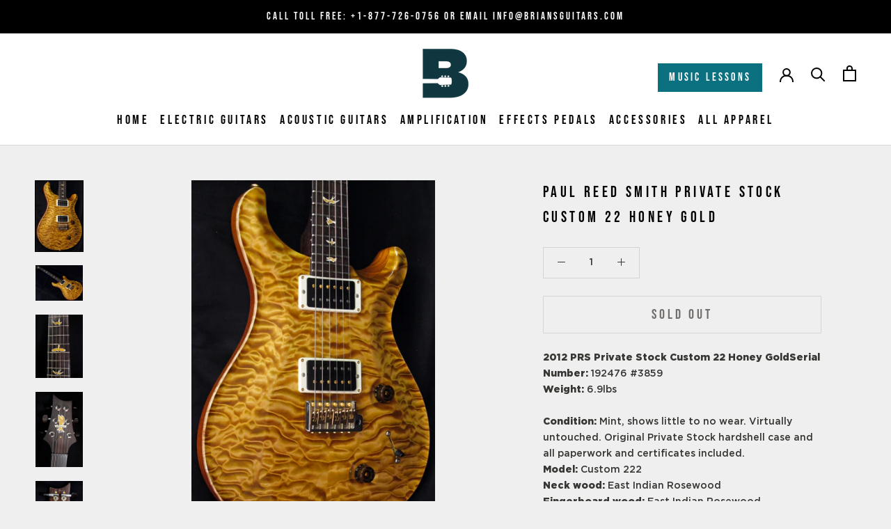

--- FILE ---
content_type: text/html; charset=utf-8
request_url: https://briansguitars.com/products/paul-reed-smith-private-stock-custom-22-honey-gold
body_size: 33265
content:
<!doctype html>

<html class="no-js" lang="en">
  <head>
    <!-- Google Tag Manager -->
<script>(function(w,d,s,l,i){w[l]=w[l]||[];w[l].push({'gtm.start':
new Date().getTime(),event:'gtm.js'});var f=d.getElementsByTagName(s)[0],
j=d.createElement(s),dl=l!='dataLayer'?'&l='+l:'';j.async=true;j.src=
'https://www.googletagmanager.com/gtm.js?id='+i+dl;f.parentNode.insertBefore(j,f);
})(window,document,'script','dataLayer','GTM-TX9ML4N');</script>
<!-- End Google Tag Manager -->
    <meta charset="utf-8">
    <meta http-equiv="X-UA-Compatible" content="IE=edge,chrome=1">
    <meta
      name="viewport"
      content="width=device-width, initial-scale=1.0, height=device-height, minimum-scale=1.0, maximum-scale=1.0"
    >
    <meta name="theme-color" content="">

    

    <title>
      Paul Reed Smith Private Stock Custom 22 Honey Gold
    </title>




    	<meta name="description" content="2012 PRS Private Stock Custom 22 Honey GoldSerial Number: 192476 #3859Weight: 6.9lbsCondition: Mint, shows little to no wear. Virtually untouched. Original Private Stock hardshell case and all paperwork and certificates included.Model: Custom 222Neck wood: East Indian RosewoodFingerboard wood: East Indian RosewoodTop w">

    
      <link rel="canonical" href="https://briansguitars.com/products/paul-reed-smith-private-stock-custom-22-honey-gold">
    

    
<link rel="shortcut icon" href="//briansguitars.com/cdn/shop/files/B-Blue-logo_96x.png?v=1613766909" type="image/png"><meta name="google-site-verification" content="I7V4TRKpLZEZJfFO5BR7_QjIkfdBhK-FmeEZlYPZpDk">

    <meta property="og:type" content="product">
  <meta property="og:title" content="Paul Reed Smith Private Stock Custom 22 Honey Gold"><meta property="og:image" content="http://briansguitars.com/cdn/shop/products/IMG_0777_1024x.jpg?v=1603251618">
    <meta property="og:image:secure_url" content="https://briansguitars.com/cdn/shop/products/IMG_0777_1024x.jpg?v=1603251618"><meta property="og:image" content="http://briansguitars.com/cdn/shop/products/IMG_0781_1024x.jpg?v=1603251619">
    <meta property="og:image:secure_url" content="https://briansguitars.com/cdn/shop/products/IMG_0781_1024x.jpg?v=1603251619"><meta property="og:image" content="http://briansguitars.com/cdn/shop/products/IMG_0782_1024x.jpg?v=1603251620">
    <meta property="og:image:secure_url" content="https://briansguitars.com/cdn/shop/products/IMG_0782_1024x.jpg?v=1603251620"><meta property="product:price:amount" content="0.00">
  <meta property="product:price:currency" content="USD"><meta property="og:description" content="2012 PRS Private Stock Custom 22 Honey GoldSerial Number: 192476 #3859Weight: 6.9lbsCondition: Mint, shows little to no wear. Virtually untouched. Original Private Stock hardshell case and all paperwork and certificates included.Model: Custom 222Neck wood: East Indian RosewoodFingerboard wood: East Indian RosewoodTop w"><meta property="og:url" content="https://briansguitars.com/products/paul-reed-smith-private-stock-custom-22-honey-gold">
<meta property="og:site_name" content="Brian&#39;s Guitars"><meta name="twitter:card" content="summary"><meta name="twitter:title" content="Paul Reed Smith Private Stock Custom 22 Honey Gold">
  <meta name="twitter:description" content="2012 PRS Private Stock Custom 22 Honey GoldSerial Number: 192476 #3859Weight: 6.9lbsCondition: Mint, shows little to no wear.  Virtually untouched.  Original Private Stock hardshell case and all paperwork and certificates included.Model: Custom 222Neck wood: East Indian RosewoodFingerboard wood: East Indian RosewoodTop wood: Quilted mapleBack Wood: Swamp Ash with continuous backplatesHeadstock Veneer wood: East IndianRosewood with J Private Stock Eagle, Honey Jasper with Experience 2012 bannerNeck Carve: PatternSide Dots: IvoroidColor / Stain: Honey GoldFingerboard inlays: Honey Jasper with Mammoth Ivory outlinesFinish type: High gloss nitroPickups: 57/08 uncovered humbuckersElectronics: Custom 22 with 5 way blade switchHardware: Gold/nickel PRS Tremolo and phase III locking tuning pegs with East Indian RosewoodbuttonsSet-Up: D’Addario .010Case type: Private Stock leatherSpecials: This guitar was built for the PRS Experience 2012 Event">
  <meta name="twitter:image" content="https://briansguitars.com/cdn/shop/products/IMG_0777_600x600_crop_center.jpg?v=1603251618">

    

    <link href="//briansguitars.com/cdn/shop/t/12/assets/theme.min.css?v=160337327759317365141669412481" rel="stylesheet" type="text/css" media="all" />
    <link href="//briansguitars.com/cdn/shop/t/12/assets/custom.css?v=139996011758389883971669412481" rel="stylesheet" type="text/css" media="all" />

    <script>window.performance && window.performance.mark && window.performance.mark('shopify.content_for_header.start');</script><meta id="shopify-digital-wallet" name="shopify-digital-wallet" content="/40460320934/digital_wallets/dialog">
<meta name="shopify-checkout-api-token" content="66a26d93c3268002c288bcf50d2409ee">
<meta id="in-context-paypal-metadata" data-shop-id="40460320934" data-venmo-supported="false" data-environment="production" data-locale="en_US" data-paypal-v4="true" data-currency="USD">
<link rel="alternate" type="application/json+oembed" href="https://briansguitars.com/products/paul-reed-smith-private-stock-custom-22-honey-gold.oembed">
<script async="async" src="/checkouts/internal/preloads.js?locale=en-US"></script>
<link rel="preconnect" href="https://shop.app" crossorigin="anonymous">
<script async="async" src="https://shop.app/checkouts/internal/preloads.js?locale=en-US&shop_id=40460320934" crossorigin="anonymous"></script>
<script id="apple-pay-shop-capabilities" type="application/json">{"shopId":40460320934,"countryCode":"US","currencyCode":"USD","merchantCapabilities":["supports3DS"],"merchantId":"gid:\/\/shopify\/Shop\/40460320934","merchantName":"Brian's Guitars","requiredBillingContactFields":["postalAddress","email"],"requiredShippingContactFields":["postalAddress","email"],"shippingType":"shipping","supportedNetworks":["visa","masterCard","amex","discover","elo","jcb"],"total":{"type":"pending","label":"Brian's Guitars","amount":"1.00"},"shopifyPaymentsEnabled":true,"supportsSubscriptions":true}</script>
<script id="shopify-features" type="application/json">{"accessToken":"66a26d93c3268002c288bcf50d2409ee","betas":["rich-media-storefront-analytics"],"domain":"briansguitars.com","predictiveSearch":true,"shopId":40460320934,"locale":"en"}</script>
<script>var Shopify = Shopify || {};
Shopify.shop = "brians-guitars.myshopify.com";
Shopify.locale = "en";
Shopify.currency = {"active":"USD","rate":"1.0"};
Shopify.country = "US";
Shopify.theme = {"name":"Copy of Prestige - HP Edits v4.7.3","id":136202387704,"schema_name":"Prestige","schema_version":"4.7.2","theme_store_id":855,"role":"main"};
Shopify.theme.handle = "null";
Shopify.theme.style = {"id":null,"handle":null};
Shopify.cdnHost = "briansguitars.com/cdn";
Shopify.routes = Shopify.routes || {};
Shopify.routes.root = "/";</script>
<script type="module">!function(o){(o.Shopify=o.Shopify||{}).modules=!0}(window);</script>
<script>!function(o){function n(){var o=[];function n(){o.push(Array.prototype.slice.apply(arguments))}return n.q=o,n}var t=o.Shopify=o.Shopify||{};t.loadFeatures=n(),t.autoloadFeatures=n()}(window);</script>
<script>
  window.ShopifyPay = window.ShopifyPay || {};
  window.ShopifyPay.apiHost = "shop.app\/pay";
  window.ShopifyPay.redirectState = null;
</script>
<script id="shop-js-analytics" type="application/json">{"pageType":"product"}</script>
<script defer="defer" async type="module" src="//briansguitars.com/cdn/shopifycloud/shop-js/modules/v2/client.init-shop-cart-sync_BN7fPSNr.en.esm.js"></script>
<script defer="defer" async type="module" src="//briansguitars.com/cdn/shopifycloud/shop-js/modules/v2/chunk.common_Cbph3Kss.esm.js"></script>
<script defer="defer" async type="module" src="//briansguitars.com/cdn/shopifycloud/shop-js/modules/v2/chunk.modal_DKumMAJ1.esm.js"></script>
<script type="module">
  await import("//briansguitars.com/cdn/shopifycloud/shop-js/modules/v2/client.init-shop-cart-sync_BN7fPSNr.en.esm.js");
await import("//briansguitars.com/cdn/shopifycloud/shop-js/modules/v2/chunk.common_Cbph3Kss.esm.js");
await import("//briansguitars.com/cdn/shopifycloud/shop-js/modules/v2/chunk.modal_DKumMAJ1.esm.js");

  window.Shopify.SignInWithShop?.initShopCartSync?.({"fedCMEnabled":true,"windoidEnabled":true});

</script>
<script>
  window.Shopify = window.Shopify || {};
  if (!window.Shopify.featureAssets) window.Shopify.featureAssets = {};
  window.Shopify.featureAssets['shop-js'] = {"shop-cart-sync":["modules/v2/client.shop-cart-sync_CJVUk8Jm.en.esm.js","modules/v2/chunk.common_Cbph3Kss.esm.js","modules/v2/chunk.modal_DKumMAJ1.esm.js"],"init-fed-cm":["modules/v2/client.init-fed-cm_7Fvt41F4.en.esm.js","modules/v2/chunk.common_Cbph3Kss.esm.js","modules/v2/chunk.modal_DKumMAJ1.esm.js"],"init-shop-email-lookup-coordinator":["modules/v2/client.init-shop-email-lookup-coordinator_Cc088_bR.en.esm.js","modules/v2/chunk.common_Cbph3Kss.esm.js","modules/v2/chunk.modal_DKumMAJ1.esm.js"],"init-windoid":["modules/v2/client.init-windoid_hPopwJRj.en.esm.js","modules/v2/chunk.common_Cbph3Kss.esm.js","modules/v2/chunk.modal_DKumMAJ1.esm.js"],"shop-button":["modules/v2/client.shop-button_B0jaPSNF.en.esm.js","modules/v2/chunk.common_Cbph3Kss.esm.js","modules/v2/chunk.modal_DKumMAJ1.esm.js"],"shop-cash-offers":["modules/v2/client.shop-cash-offers_DPIskqss.en.esm.js","modules/v2/chunk.common_Cbph3Kss.esm.js","modules/v2/chunk.modal_DKumMAJ1.esm.js"],"shop-toast-manager":["modules/v2/client.shop-toast-manager_CK7RT69O.en.esm.js","modules/v2/chunk.common_Cbph3Kss.esm.js","modules/v2/chunk.modal_DKumMAJ1.esm.js"],"init-shop-cart-sync":["modules/v2/client.init-shop-cart-sync_BN7fPSNr.en.esm.js","modules/v2/chunk.common_Cbph3Kss.esm.js","modules/v2/chunk.modal_DKumMAJ1.esm.js"],"init-customer-accounts-sign-up":["modules/v2/client.init-customer-accounts-sign-up_CfPf4CXf.en.esm.js","modules/v2/client.shop-login-button_DeIztwXF.en.esm.js","modules/v2/chunk.common_Cbph3Kss.esm.js","modules/v2/chunk.modal_DKumMAJ1.esm.js"],"pay-button":["modules/v2/client.pay-button_CgIwFSYN.en.esm.js","modules/v2/chunk.common_Cbph3Kss.esm.js","modules/v2/chunk.modal_DKumMAJ1.esm.js"],"init-customer-accounts":["modules/v2/client.init-customer-accounts_DQ3x16JI.en.esm.js","modules/v2/client.shop-login-button_DeIztwXF.en.esm.js","modules/v2/chunk.common_Cbph3Kss.esm.js","modules/v2/chunk.modal_DKumMAJ1.esm.js"],"avatar":["modules/v2/client.avatar_BTnouDA3.en.esm.js"],"init-shop-for-new-customer-accounts":["modules/v2/client.init-shop-for-new-customer-accounts_CsZy_esa.en.esm.js","modules/v2/client.shop-login-button_DeIztwXF.en.esm.js","modules/v2/chunk.common_Cbph3Kss.esm.js","modules/v2/chunk.modal_DKumMAJ1.esm.js"],"shop-follow-button":["modules/v2/client.shop-follow-button_BRMJjgGd.en.esm.js","modules/v2/chunk.common_Cbph3Kss.esm.js","modules/v2/chunk.modal_DKumMAJ1.esm.js"],"checkout-modal":["modules/v2/client.checkout-modal_B9Drz_yf.en.esm.js","modules/v2/chunk.common_Cbph3Kss.esm.js","modules/v2/chunk.modal_DKumMAJ1.esm.js"],"shop-login-button":["modules/v2/client.shop-login-button_DeIztwXF.en.esm.js","modules/v2/chunk.common_Cbph3Kss.esm.js","modules/v2/chunk.modal_DKumMAJ1.esm.js"],"lead-capture":["modules/v2/client.lead-capture_DXYzFM3R.en.esm.js","modules/v2/chunk.common_Cbph3Kss.esm.js","modules/v2/chunk.modal_DKumMAJ1.esm.js"],"shop-login":["modules/v2/client.shop-login_CA5pJqmO.en.esm.js","modules/v2/chunk.common_Cbph3Kss.esm.js","modules/v2/chunk.modal_DKumMAJ1.esm.js"],"payment-terms":["modules/v2/client.payment-terms_BxzfvcZJ.en.esm.js","modules/v2/chunk.common_Cbph3Kss.esm.js","modules/v2/chunk.modal_DKumMAJ1.esm.js"]};
</script>
<script>(function() {
  var isLoaded = false;
  function asyncLoad() {
    if (isLoaded) return;
    isLoaded = true;
    var urls = ["https:\/\/chimpstatic.com\/mcjs-connected\/js\/users\/28cd498fb8cb12816a3b1469e\/e132b4b28d3483ea53e588b08.js?shop=brians-guitars.myshopify.com","https:\/\/static.klaviyo.com\/onsite\/js\/RW5X6v\/klaviyo.js?company_id=RW5X6v\u0026shop=brians-guitars.myshopify.com"];
    for (var i = 0; i < urls.length; i++) {
      var s = document.createElement('script');
      s.type = 'text/javascript';
      s.async = true;
      s.src = urls[i];
      var x = document.getElementsByTagName('script')[0];
      x.parentNode.insertBefore(s, x);
    }
  };
  if(window.attachEvent) {
    window.attachEvent('onload', asyncLoad);
  } else {
    window.addEventListener('load', asyncLoad, false);
  }
})();</script>
<script id="__st">var __st={"a":40460320934,"offset":-18000,"reqid":"f7777705-bed0-4cc1-9223-861fde508424-1769872662","pageurl":"briansguitars.com\/products\/paul-reed-smith-private-stock-custom-22-honey-gold","u":"63257e53dd58","p":"product","rtyp":"product","rid":5623441096870};</script>
<script>window.ShopifyPaypalV4VisibilityTracking = true;</script>
<script id="captcha-bootstrap">!function(){'use strict';const t='contact',e='account',n='new_comment',o=[[t,t],['blogs',n],['comments',n],[t,'customer']],c=[[e,'customer_login'],[e,'guest_login'],[e,'recover_customer_password'],[e,'create_customer']],r=t=>t.map((([t,e])=>`form[action*='/${t}']:not([data-nocaptcha='true']) input[name='form_type'][value='${e}']`)).join(','),a=t=>()=>t?[...document.querySelectorAll(t)].map((t=>t.form)):[];function s(){const t=[...o],e=r(t);return a(e)}const i='password',u='form_key',d=['recaptcha-v3-token','g-recaptcha-response','h-captcha-response',i],f=()=>{try{return window.sessionStorage}catch{return}},m='__shopify_v',_=t=>t.elements[u];function p(t,e,n=!1){try{const o=window.sessionStorage,c=JSON.parse(o.getItem(e)),{data:r}=function(t){const{data:e,action:n}=t;return t[m]||n?{data:e,action:n}:{data:t,action:n}}(c);for(const[e,n]of Object.entries(r))t.elements[e]&&(t.elements[e].value=n);n&&o.removeItem(e)}catch(o){console.error('form repopulation failed',{error:o})}}const l='form_type',E='cptcha';function T(t){t.dataset[E]=!0}const w=window,h=w.document,L='Shopify',v='ce_forms',y='captcha';let A=!1;((t,e)=>{const n=(g='f06e6c50-85a8-45c8-87d0-21a2b65856fe',I='https://cdn.shopify.com/shopifycloud/storefront-forms-hcaptcha/ce_storefront_forms_captcha_hcaptcha.v1.5.2.iife.js',D={infoText:'Protected by hCaptcha',privacyText:'Privacy',termsText:'Terms'},(t,e,n)=>{const o=w[L][v],c=o.bindForm;if(c)return c(t,g,e,D).then(n);var r;o.q.push([[t,g,e,D],n]),r=I,A||(h.body.append(Object.assign(h.createElement('script'),{id:'captcha-provider',async:!0,src:r})),A=!0)});var g,I,D;w[L]=w[L]||{},w[L][v]=w[L][v]||{},w[L][v].q=[],w[L][y]=w[L][y]||{},w[L][y].protect=function(t,e){n(t,void 0,e),T(t)},Object.freeze(w[L][y]),function(t,e,n,w,h,L){const[v,y,A,g]=function(t,e,n){const i=e?o:[],u=t?c:[],d=[...i,...u],f=r(d),m=r(i),_=r(d.filter((([t,e])=>n.includes(e))));return[a(f),a(m),a(_),s()]}(w,h,L),I=t=>{const e=t.target;return e instanceof HTMLFormElement?e:e&&e.form},D=t=>v().includes(t);t.addEventListener('submit',(t=>{const e=I(t);if(!e)return;const n=D(e)&&!e.dataset.hcaptchaBound&&!e.dataset.recaptchaBound,o=_(e),c=g().includes(e)&&(!o||!o.value);(n||c)&&t.preventDefault(),c&&!n&&(function(t){try{if(!f())return;!function(t){const e=f();if(!e)return;const n=_(t);if(!n)return;const o=n.value;o&&e.removeItem(o)}(t);const e=Array.from(Array(32),(()=>Math.random().toString(36)[2])).join('');!function(t,e){_(t)||t.append(Object.assign(document.createElement('input'),{type:'hidden',name:u})),t.elements[u].value=e}(t,e),function(t,e){const n=f();if(!n)return;const o=[...t.querySelectorAll(`input[type='${i}']`)].map((({name:t})=>t)),c=[...d,...o],r={};for(const[a,s]of new FormData(t).entries())c.includes(a)||(r[a]=s);n.setItem(e,JSON.stringify({[m]:1,action:t.action,data:r}))}(t,e)}catch(e){console.error('failed to persist form',e)}}(e),e.submit())}));const S=(t,e)=>{t&&!t.dataset[E]&&(n(t,e.some((e=>e===t))),T(t))};for(const o of['focusin','change'])t.addEventListener(o,(t=>{const e=I(t);D(e)&&S(e,y())}));const B=e.get('form_key'),M=e.get(l),P=B&&M;t.addEventListener('DOMContentLoaded',(()=>{const t=y();if(P)for(const e of t)e.elements[l].value===M&&p(e,B);[...new Set([...A(),...v().filter((t=>'true'===t.dataset.shopifyCaptcha))])].forEach((e=>S(e,t)))}))}(h,new URLSearchParams(w.location.search),n,t,e,['guest_login'])})(!0,!0)}();</script>
<script integrity="sha256-4kQ18oKyAcykRKYeNunJcIwy7WH5gtpwJnB7kiuLZ1E=" data-source-attribution="shopify.loadfeatures" defer="defer" src="//briansguitars.com/cdn/shopifycloud/storefront/assets/storefront/load_feature-a0a9edcb.js" crossorigin="anonymous"></script>
<script crossorigin="anonymous" defer="defer" src="//briansguitars.com/cdn/shopifycloud/storefront/assets/shopify_pay/storefront-65b4c6d7.js?v=20250812"></script>
<script data-source-attribution="shopify.dynamic_checkout.dynamic.init">var Shopify=Shopify||{};Shopify.PaymentButton=Shopify.PaymentButton||{isStorefrontPortableWallets:!0,init:function(){window.Shopify.PaymentButton.init=function(){};var t=document.createElement("script");t.src="https://briansguitars.com/cdn/shopifycloud/portable-wallets/latest/portable-wallets.en.js",t.type="module",document.head.appendChild(t)}};
</script>
<script data-source-attribution="shopify.dynamic_checkout.buyer_consent">
  function portableWalletsHideBuyerConsent(e){var t=document.getElementById("shopify-buyer-consent"),n=document.getElementById("shopify-subscription-policy-button");t&&n&&(t.classList.add("hidden"),t.setAttribute("aria-hidden","true"),n.removeEventListener("click",e))}function portableWalletsShowBuyerConsent(e){var t=document.getElementById("shopify-buyer-consent"),n=document.getElementById("shopify-subscription-policy-button");t&&n&&(t.classList.remove("hidden"),t.removeAttribute("aria-hidden"),n.addEventListener("click",e))}window.Shopify?.PaymentButton&&(window.Shopify.PaymentButton.hideBuyerConsent=portableWalletsHideBuyerConsent,window.Shopify.PaymentButton.showBuyerConsent=portableWalletsShowBuyerConsent);
</script>
<script data-source-attribution="shopify.dynamic_checkout.cart.bootstrap">document.addEventListener("DOMContentLoaded",(function(){function t(){return document.querySelector("shopify-accelerated-checkout-cart, shopify-accelerated-checkout")}if(t())Shopify.PaymentButton.init();else{new MutationObserver((function(e,n){t()&&(Shopify.PaymentButton.init(),n.disconnect())})).observe(document.body,{childList:!0,subtree:!0})}}));
</script>
<link id="shopify-accelerated-checkout-styles" rel="stylesheet" media="screen" href="https://briansguitars.com/cdn/shopifycloud/portable-wallets/latest/accelerated-checkout-backwards-compat.css" crossorigin="anonymous">
<style id="shopify-accelerated-checkout-cart">
        #shopify-buyer-consent {
  margin-top: 1em;
  display: inline-block;
  width: 100%;
}

#shopify-buyer-consent.hidden {
  display: none;
}

#shopify-subscription-policy-button {
  background: none;
  border: none;
  padding: 0;
  text-decoration: underline;
  font-size: inherit;
  cursor: pointer;
}

#shopify-subscription-policy-button::before {
  box-shadow: none;
}

      </style>

<script>window.performance && window.performance.mark && window.performance.mark('shopify.content_for_header.end');</script>

    <script>
      // This allows to expose several variables to the global scope, to be used in scripts
      window.theme = {
        pageType: "product",
        moneyFormat: "${{amount}}",
        moneyWithCurrencyFormat: "${{amount}} USD",
        productImageSize: "tall",
        searchMode: "product",
        showPageTransition: true,
        showElementStaggering: true,
        showImageZooming: true
      };

      window.routes = {
        rootUrl: "\/",
        cartUrl: "\/cart",
        cartAddUrl: "\/cart\/add",
        cartChangeUrl: "\/cart\/change",
        searchUrl: "\/search",
        productRecommendationsUrl: "\/recommendations\/products"
      };

      window.languages = {
        cartAddNote: "Add Order Note",
        cartEditNote: "Edit Order Note",
        productImageLoadingError: "This image could not be loaded. Please try to reload the page.",
        productFormAddToCart: "Add to cart",
        productFormUnavailable: "Unavailable",
        productFormSoldOut: "Sold Out",
        shippingEstimatorOneResult: "1 option available:",
        shippingEstimatorMoreResults: "{{count}} options available:",
        shippingEstimatorNoResults: "No shipping could be found"
      };

      window.lazySizesConfig = {
        loadHidden: false,
        hFac: 0.5,
        expFactor: 2,
        ricTimeout: 150,
        lazyClass: 'Image--lazyLoad',
        loadingClass: 'Image--lazyLoading',
        loadedClass: 'Image--lazyLoaded'
      };

      document.documentElement.className = document.documentElement.className.replace('no-js', 'js');
      document.documentElement.style.setProperty('--window-height', window.innerHeight + 'px');

      // We do a quick detection of some features (we could use Modernizr but for so little...)
      (function() {
        document.documentElement.className += ((window.CSS && window.CSS.supports('(position: sticky) or (position: -webkit-sticky)')) ? ' supports-sticky' : ' no-supports-sticky');
        document.documentElement.className += (window.matchMedia('(-moz-touch-enabled: 1), (hover: none)')).matches ? ' no-supports-hover' : ' supports-hover';
      }());
    </script>

    <script src="//briansguitars.com/cdn/shop/t/12/assets/lazysizes.min.js?v=174358363404432586981669412481" defer></script><script
      src="https://polyfill-fastly.net/v3/polyfill.min.js?unknown=polyfill&features=fetch,Element.prototype.closest,Element.prototype.remove,Element.prototype.classList,Array.prototype.includes,Array.prototype.fill,Object.assign,CustomEvent,IntersectionObserver,IntersectionObserverEntry,URL"
      defer
    ></script>
    <script src="//briansguitars.com/cdn/shop/t/12/assets/libs.min.js?v=26178543184394469741669412481" defer></script>
    <script src="//briansguitars.com/cdn/shop/t/12/assets/theme.min.js?v=50810413034636954111669412481" defer></script>
    <!-- <script src="{#{ 'custom.js' | asset_url }#}" defer></script> -->

    <script>
      (function () {
        window.onpageshow = function() {
          if (window.theme.showPageTransition) {
            var pageTransition = document.querySelector('.PageTransition');

            if (pageTransition) {
              pageTransition.style.visibility = 'visible';
              pageTransition.style.opacity = '0';
            }
          }

          // When the page is loaded from the cache, we have to reload the cart content
          document.documentElement.dispatchEvent(new CustomEvent('cart:refresh', {
            bubbles: true
          }));
        };
      })();
    </script>

    
  <script type="application/ld+json">
  {
    "@context": "http://schema.org",
    "@type": "Product",
    "offers": [{
          "@type": "Offer",
          "name": "Default Title",
          "availability":"https://schema.org/OutOfStock",
          "price": 0.0,
          "priceCurrency": "USD",
          "priceValidUntil": "2026-02-10","url": "/products/paul-reed-smith-private-stock-custom-22-honey-gold/products/paul-reed-smith-private-stock-custom-22-honey-gold?variant=35764163936422"
        }
],
    "brand": {
      "name": "vendor-unknown"
    },
    "name": "Paul Reed Smith Private Stock Custom 22 Honey Gold",
    "description": "2012 PRS Private Stock Custom 22 Honey GoldSerial Number: 192476 #3859Weight: 6.9lbsCondition: Mint, shows little to no wear.  Virtually untouched.  Original Private Stock hardshell case and all paperwork and certificates included.Model: Custom 222Neck wood: East Indian RosewoodFingerboard wood: East Indian RosewoodTop wood: Quilted mapleBack Wood: Swamp Ash with continuous backplatesHeadstock Veneer wood: East IndianRosewood with J Private Stock Eagle, Honey Jasper with Experience 2012 bannerNeck Carve: PatternSide Dots: IvoroidColor \/ Stain: Honey GoldFingerboard inlays: Honey Jasper with Mammoth Ivory outlinesFinish type: High gloss nitroPickups: 57\/08 uncovered humbuckersElectronics: Custom 22 with 5 way blade switchHardware: Gold\/nickel PRS Tremolo and phase III locking tuning pegs with East Indian RosewoodbuttonsSet-Up: D’Addario .010Case type: Private Stock leatherSpecials: This guitar was built for the PRS Experience 2012 Event",
    "category": "Electric Guitars",
    "url": "/products/paul-reed-smith-private-stock-custom-22-honey-gold/products/paul-reed-smith-private-stock-custom-22-honey-gold",
    "sku": "",
    "image": {
      "@type": "ImageObject",
      "url": "https://briansguitars.com/cdn/shop/products/IMG_0777_1024x.jpg?v=1603251618",
      "image": "https://briansguitars.com/cdn/shop/products/IMG_0777_1024x.jpg?v=1603251618",
      "name": "Paul Reed Smith Private Stock Custom 22 Honey Gold-Brian's Guitars",
      "width": "1024",
      "height": "1024"
    }
  }
  </script>



  <script type="application/ld+json">
  {
    "@context": "http://schema.org",
    "@type": "BreadcrumbList",
  "itemListElement": [{
      "@type": "ListItem",
      "position": 1,
      "name": "Translation missing: en.general.breadcrumb.home",
      "item": "https://briansguitars.com"
    },{
          "@type": "ListItem",
          "position": 2,
          "name": "Paul Reed Smith Private Stock Custom 22 Honey Gold",
          "item": "https://briansguitars.com/products/paul-reed-smith-private-stock-custom-22-honey-gold"
        }]
  }
  </script>


    <!--
      <script type="text/javascript" src="https://www.bugherd.com/sidebarv2.js?apikey=d7y3kuqhxn4enm4qnyq7rg" async="true"></script>
    -->

    <script>
      const redirects = {
        // "/collections/effects-pedals/effects-pedals_beetronics": "/collections/beetronics-effects-pedals/",
        // "/collections/effects-pedals/effects-pedals_black-cat-effects": "/collections/black-cat-effects-pedals",
        // "/collections/effects-pedals/effects-pedals_Catalinbread": "/collections/catalinbread-effects-pedals",
        // "/collections/effects-pedals/effects-pedals_Death-By-Audio": "/collections/death-by-audio-effects-pedals",
        // "/collections/effects-pedals/effects-pedals_Empress": "/collections/empress-effects-pedals",
        // "/collections/effects-pedals/effects-pedals_Earthquaker-Devices": "/collections/earthquaker-devices-effects-pedals",
        // "/collections/effects-pedals/effects-pedals_matthews-effects": "/collections/matthews-effects-pedals",
        // "/collections/effects-pedals/effects-pedals_Paul-Reed-Smith": "/collections/prs-effects-pedals",
        // "/collections/effects-pedals/effects-pedals_Walrus-Audio": "/collections/walrus-audio-effects-pedals",
        "/collections/effects-pedals/effects-pedals_Xotic": "/collections/xotic-effects-pedals",
        // "/collections/effects-pedals/effects-pedals_Hudson-Electronics": "/collections/hudson-electronics-effects-pedals",
        // "/collections/effects-pedals/effects-pedals_teenage-engineering": "/collections/teenage-engineering-effects-pedals",
        "/collections/effects-pedals/effects-pedals_Wampler": "/collections/wampler-effects-pedals",
        "/collections/effects-pedals/effects-pedals_Xotic": "/collections/xotic-effects-pedals",
        "/collections/effects-pedals/used-effects-pedals_Used-Effects": "/collections/used-effects-pedals",
        "/collections/guitar-accessories/cables_lava-cables": "/collections/lava-guitar-cables",
        "/collections/acoustic-guitars/taylor-guitars": "/collections/taylor-acoustic-guitars",
        // "/collections/guitar-accessories/cables_mogami-cables": "/collections/mogami-guitar-cables",
        // "/collections/guitar-accessories/accessories_capo": "/collections/capo-guitar-accessories",
        // "/collections/effects-pedals/effects-pedals_Black-Cat-Effects": "/collections/black-cat-effects-pedals"

      };
      const currentPath = window.location.pathname;
      if (redirects[currentPath]) {
        const canonicalLink = document.createElement('link');
        canonicalLink.rel = 'canonical';
        canonicalLink.href = 'https://briansguitars.com' + redirects[currentPath];
        document.head.appendChild(canonicalLink);

        window.location.href = redirects[currentPath];
      }
    </script>
  <!-- BEGIN app block: shopify://apps/klaviyo-email-marketing-sms/blocks/klaviyo-onsite-embed/2632fe16-c075-4321-a88b-50b567f42507 -->












  <script async src="https://static.klaviyo.com/onsite/js/RW5X6v/klaviyo.js?company_id=RW5X6v"></script>
  <script>!function(){if(!window.klaviyo){window._klOnsite=window._klOnsite||[];try{window.klaviyo=new Proxy({},{get:function(n,i){return"push"===i?function(){var n;(n=window._klOnsite).push.apply(n,arguments)}:function(){for(var n=arguments.length,o=new Array(n),w=0;w<n;w++)o[w]=arguments[w];var t="function"==typeof o[o.length-1]?o.pop():void 0,e=new Promise((function(n){window._klOnsite.push([i].concat(o,[function(i){t&&t(i),n(i)}]))}));return e}}})}catch(n){window.klaviyo=window.klaviyo||[],window.klaviyo.push=function(){var n;(n=window._klOnsite).push.apply(n,arguments)}}}}();</script>

  
    <script id="viewed_product">
      if (item == null) {
        var _learnq = _learnq || [];

        var MetafieldReviews = null
        var MetafieldYotpoRating = null
        var MetafieldYotpoCount = null
        var MetafieldLooxRating = null
        var MetafieldLooxCount = null
        var okendoProduct = null
        var okendoProductReviewCount = null
        var okendoProductReviewAverageValue = null
        try {
          // The following fields are used for Customer Hub recently viewed in order to add reviews.
          // This information is not part of __kla_viewed. Instead, it is part of __kla_viewed_reviewed_items
          MetafieldReviews = {};
          MetafieldYotpoRating = null
          MetafieldYotpoCount = null
          MetafieldLooxRating = null
          MetafieldLooxCount = null

          okendoProduct = null
          // If the okendo metafield is not legacy, it will error, which then requires the new json formatted data
          if (okendoProduct && 'error' in okendoProduct) {
            okendoProduct = null
          }
          okendoProductReviewCount = okendoProduct ? okendoProduct.reviewCount : null
          okendoProductReviewAverageValue = okendoProduct ? okendoProduct.reviewAverageValue : null
        } catch (error) {
          console.error('Error in Klaviyo onsite reviews tracking:', error);
        }

        var item = {
          Name: "Paul Reed Smith Private Stock Custom 22 Honey Gold",
          ProductID: 5623441096870,
          Categories: ["Shop Our New \u0026 Used Electric Guitars","Sold Electric Guitars","Sold Out Archive"],
          ImageURL: "https://briansguitars.com/cdn/shop/products/IMG_0777_grande.jpg?v=1603251618",
          URL: "https://briansguitars.com/products/paul-reed-smith-private-stock-custom-22-honey-gold",
          Brand: "vendor-unknown",
          Price: "$0.00",
          Value: "0.00",
          CompareAtPrice: "$0.00"
        };
        _learnq.push(['track', 'Viewed Product', item]);
        _learnq.push(['trackViewedItem', {
          Title: item.Name,
          ItemId: item.ProductID,
          Categories: item.Categories,
          ImageUrl: item.ImageURL,
          Url: item.URL,
          Metadata: {
            Brand: item.Brand,
            Price: item.Price,
            Value: item.Value,
            CompareAtPrice: item.CompareAtPrice
          },
          metafields:{
            reviews: MetafieldReviews,
            yotpo:{
              rating: MetafieldYotpoRating,
              count: MetafieldYotpoCount,
            },
            loox:{
              rating: MetafieldLooxRating,
              count: MetafieldLooxCount,
            },
            okendo: {
              rating: okendoProductReviewAverageValue,
              count: okendoProductReviewCount,
            }
          }
        }]);
      }
    </script>
  




  <script>
    window.klaviyoReviewsProductDesignMode = false
  </script>







<!-- END app block --><link href="https://monorail-edge.shopifysvc.com" rel="dns-prefetch">
<script>(function(){if ("sendBeacon" in navigator && "performance" in window) {try {var session_token_from_headers = performance.getEntriesByType('navigation')[0].serverTiming.find(x => x.name == '_s').description;} catch {var session_token_from_headers = undefined;}var session_cookie_matches = document.cookie.match(/_shopify_s=([^;]*)/);var session_token_from_cookie = session_cookie_matches && session_cookie_matches.length === 2 ? session_cookie_matches[1] : "";var session_token = session_token_from_headers || session_token_from_cookie || "";function handle_abandonment_event(e) {var entries = performance.getEntries().filter(function(entry) {return /monorail-edge.shopifysvc.com/.test(entry.name);});if (!window.abandonment_tracked && entries.length === 0) {window.abandonment_tracked = true;var currentMs = Date.now();var navigation_start = performance.timing.navigationStart;var payload = {shop_id: 40460320934,url: window.location.href,navigation_start,duration: currentMs - navigation_start,session_token,page_type: "product"};window.navigator.sendBeacon("https://monorail-edge.shopifysvc.com/v1/produce", JSON.stringify({schema_id: "online_store_buyer_site_abandonment/1.1",payload: payload,metadata: {event_created_at_ms: currentMs,event_sent_at_ms: currentMs}}));}}window.addEventListener('pagehide', handle_abandonment_event);}}());</script>
<script id="web-pixels-manager-setup">(function e(e,d,r,n,o){if(void 0===o&&(o={}),!Boolean(null===(a=null===(i=window.Shopify)||void 0===i?void 0:i.analytics)||void 0===a?void 0:a.replayQueue)){var i,a;window.Shopify=window.Shopify||{};var t=window.Shopify;t.analytics=t.analytics||{};var s=t.analytics;s.replayQueue=[],s.publish=function(e,d,r){return s.replayQueue.push([e,d,r]),!0};try{self.performance.mark("wpm:start")}catch(e){}var l=function(){var e={modern:/Edge?\/(1{2}[4-9]|1[2-9]\d|[2-9]\d{2}|\d{4,})\.\d+(\.\d+|)|Firefox\/(1{2}[4-9]|1[2-9]\d|[2-9]\d{2}|\d{4,})\.\d+(\.\d+|)|Chrom(ium|e)\/(9{2}|\d{3,})\.\d+(\.\d+|)|(Maci|X1{2}).+ Version\/(15\.\d+|(1[6-9]|[2-9]\d|\d{3,})\.\d+)([,.]\d+|)( \(\w+\)|)( Mobile\/\w+|) Safari\/|Chrome.+OPR\/(9{2}|\d{3,})\.\d+\.\d+|(CPU[ +]OS|iPhone[ +]OS|CPU[ +]iPhone|CPU IPhone OS|CPU iPad OS)[ +]+(15[._]\d+|(1[6-9]|[2-9]\d|\d{3,})[._]\d+)([._]\d+|)|Android:?[ /-](13[3-9]|1[4-9]\d|[2-9]\d{2}|\d{4,})(\.\d+|)(\.\d+|)|Android.+Firefox\/(13[5-9]|1[4-9]\d|[2-9]\d{2}|\d{4,})\.\d+(\.\d+|)|Android.+Chrom(ium|e)\/(13[3-9]|1[4-9]\d|[2-9]\d{2}|\d{4,})\.\d+(\.\d+|)|SamsungBrowser\/([2-9]\d|\d{3,})\.\d+/,legacy:/Edge?\/(1[6-9]|[2-9]\d|\d{3,})\.\d+(\.\d+|)|Firefox\/(5[4-9]|[6-9]\d|\d{3,})\.\d+(\.\d+|)|Chrom(ium|e)\/(5[1-9]|[6-9]\d|\d{3,})\.\d+(\.\d+|)([\d.]+$|.*Safari\/(?![\d.]+ Edge\/[\d.]+$))|(Maci|X1{2}).+ Version\/(10\.\d+|(1[1-9]|[2-9]\d|\d{3,})\.\d+)([,.]\d+|)( \(\w+\)|)( Mobile\/\w+|) Safari\/|Chrome.+OPR\/(3[89]|[4-9]\d|\d{3,})\.\d+\.\d+|(CPU[ +]OS|iPhone[ +]OS|CPU[ +]iPhone|CPU IPhone OS|CPU iPad OS)[ +]+(10[._]\d+|(1[1-9]|[2-9]\d|\d{3,})[._]\d+)([._]\d+|)|Android:?[ /-](13[3-9]|1[4-9]\d|[2-9]\d{2}|\d{4,})(\.\d+|)(\.\d+|)|Mobile Safari.+OPR\/([89]\d|\d{3,})\.\d+\.\d+|Android.+Firefox\/(13[5-9]|1[4-9]\d|[2-9]\d{2}|\d{4,})\.\d+(\.\d+|)|Android.+Chrom(ium|e)\/(13[3-9]|1[4-9]\d|[2-9]\d{2}|\d{4,})\.\d+(\.\d+|)|Android.+(UC? ?Browser|UCWEB|U3)[ /]?(15\.([5-9]|\d{2,})|(1[6-9]|[2-9]\d|\d{3,})\.\d+)\.\d+|SamsungBrowser\/(5\.\d+|([6-9]|\d{2,})\.\d+)|Android.+MQ{2}Browser\/(14(\.(9|\d{2,})|)|(1[5-9]|[2-9]\d|\d{3,})(\.\d+|))(\.\d+|)|K[Aa][Ii]OS\/(3\.\d+|([4-9]|\d{2,})\.\d+)(\.\d+|)/},d=e.modern,r=e.legacy,n=navigator.userAgent;return n.match(d)?"modern":n.match(r)?"legacy":"unknown"}(),u="modern"===l?"modern":"legacy",c=(null!=n?n:{modern:"",legacy:""})[u],f=function(e){return[e.baseUrl,"/wpm","/b",e.hashVersion,"modern"===e.buildTarget?"m":"l",".js"].join("")}({baseUrl:d,hashVersion:r,buildTarget:u}),m=function(e){var d=e.version,r=e.bundleTarget,n=e.surface,o=e.pageUrl,i=e.monorailEndpoint;return{emit:function(e){var a=e.status,t=e.errorMsg,s=(new Date).getTime(),l=JSON.stringify({metadata:{event_sent_at_ms:s},events:[{schema_id:"web_pixels_manager_load/3.1",payload:{version:d,bundle_target:r,page_url:o,status:a,surface:n,error_msg:t},metadata:{event_created_at_ms:s}}]});if(!i)return console&&console.warn&&console.warn("[Web Pixels Manager] No Monorail endpoint provided, skipping logging."),!1;try{return self.navigator.sendBeacon.bind(self.navigator)(i,l)}catch(e){}var u=new XMLHttpRequest;try{return u.open("POST",i,!0),u.setRequestHeader("Content-Type","text/plain"),u.send(l),!0}catch(e){return console&&console.warn&&console.warn("[Web Pixels Manager] Got an unhandled error while logging to Monorail."),!1}}}}({version:r,bundleTarget:l,surface:e.surface,pageUrl:self.location.href,monorailEndpoint:e.monorailEndpoint});try{o.browserTarget=l,function(e){var d=e.src,r=e.async,n=void 0===r||r,o=e.onload,i=e.onerror,a=e.sri,t=e.scriptDataAttributes,s=void 0===t?{}:t,l=document.createElement("script"),u=document.querySelector("head"),c=document.querySelector("body");if(l.async=n,l.src=d,a&&(l.integrity=a,l.crossOrigin="anonymous"),s)for(var f in s)if(Object.prototype.hasOwnProperty.call(s,f))try{l.dataset[f]=s[f]}catch(e){}if(o&&l.addEventListener("load",o),i&&l.addEventListener("error",i),u)u.appendChild(l);else{if(!c)throw new Error("Did not find a head or body element to append the script");c.appendChild(l)}}({src:f,async:!0,onload:function(){if(!function(){var e,d;return Boolean(null===(d=null===(e=window.Shopify)||void 0===e?void 0:e.analytics)||void 0===d?void 0:d.initialized)}()){var d=window.webPixelsManager.init(e)||void 0;if(d){var r=window.Shopify.analytics;r.replayQueue.forEach((function(e){var r=e[0],n=e[1],o=e[2];d.publishCustomEvent(r,n,o)})),r.replayQueue=[],r.publish=d.publishCustomEvent,r.visitor=d.visitor,r.initialized=!0}}},onerror:function(){return m.emit({status:"failed",errorMsg:"".concat(f," has failed to load")})},sri:function(e){var d=/^sha384-[A-Za-z0-9+/=]+$/;return"string"==typeof e&&d.test(e)}(c)?c:"",scriptDataAttributes:o}),m.emit({status:"loading"})}catch(e){m.emit({status:"failed",errorMsg:(null==e?void 0:e.message)||"Unknown error"})}}})({shopId: 40460320934,storefrontBaseUrl: "https://briansguitars.com",extensionsBaseUrl: "https://extensions.shopifycdn.com/cdn/shopifycloud/web-pixels-manager",monorailEndpoint: "https://monorail-edge.shopifysvc.com/unstable/produce_batch",surface: "storefront-renderer",enabledBetaFlags: ["2dca8a86"],webPixelsConfigList: [{"id":"1603240184","configuration":"{\"accountID\":\"RW5X6v\",\"webPixelConfig\":\"eyJlbmFibGVBZGRlZFRvQ2FydEV2ZW50cyI6IHRydWV9\"}","eventPayloadVersion":"v1","runtimeContext":"STRICT","scriptVersion":"524f6c1ee37bacdca7657a665bdca589","type":"APP","apiClientId":123074,"privacyPurposes":["ANALYTICS","MARKETING"],"dataSharingAdjustments":{"protectedCustomerApprovalScopes":["read_customer_address","read_customer_email","read_customer_name","read_customer_personal_data","read_customer_phone"]}},{"id":"477659384","configuration":"{\"config\":\"{\\\"pixel_id\\\":\\\"G-DHKX9E2QHR\\\",\\\"target_country\\\":\\\"US\\\",\\\"gtag_events\\\":[{\\\"type\\\":\\\"purchase\\\",\\\"action_label\\\":\\\"G-DHKX9E2QHR\\\"},{\\\"type\\\":\\\"page_view\\\",\\\"action_label\\\":\\\"G-DHKX9E2QHR\\\"},{\\\"type\\\":\\\"view_item\\\",\\\"action_label\\\":\\\"G-DHKX9E2QHR\\\"},{\\\"type\\\":\\\"search\\\",\\\"action_label\\\":\\\"G-DHKX9E2QHR\\\"},{\\\"type\\\":\\\"add_to_cart\\\",\\\"action_label\\\":\\\"G-DHKX9E2QHR\\\"},{\\\"type\\\":\\\"begin_checkout\\\",\\\"action_label\\\":\\\"G-DHKX9E2QHR\\\"},{\\\"type\\\":\\\"add_payment_info\\\",\\\"action_label\\\":\\\"G-DHKX9E2QHR\\\"}],\\\"enable_monitoring_mode\\\":false}\"}","eventPayloadVersion":"v1","runtimeContext":"OPEN","scriptVersion":"b2a88bafab3e21179ed38636efcd8a93","type":"APP","apiClientId":1780363,"privacyPurposes":[],"dataSharingAdjustments":{"protectedCustomerApprovalScopes":["read_customer_address","read_customer_email","read_customer_name","read_customer_personal_data","read_customer_phone"]}},{"id":"shopify-app-pixel","configuration":"{}","eventPayloadVersion":"v1","runtimeContext":"STRICT","scriptVersion":"0450","apiClientId":"shopify-pixel","type":"APP","privacyPurposes":["ANALYTICS","MARKETING"]},{"id":"shopify-custom-pixel","eventPayloadVersion":"v1","runtimeContext":"LAX","scriptVersion":"0450","apiClientId":"shopify-pixel","type":"CUSTOM","privacyPurposes":["ANALYTICS","MARKETING"]}],isMerchantRequest: false,initData: {"shop":{"name":"Brian's Guitars","paymentSettings":{"currencyCode":"USD"},"myshopifyDomain":"brians-guitars.myshopify.com","countryCode":"US","storefrontUrl":"https:\/\/briansguitars.com"},"customer":null,"cart":null,"checkout":null,"productVariants":[{"price":{"amount":0.0,"currencyCode":"USD"},"product":{"title":"Paul Reed Smith Private Stock Custom 22 Honey Gold","vendor":"vendor-unknown","id":"5623441096870","untranslatedTitle":"Paul Reed Smith Private Stock Custom 22 Honey Gold","url":"\/products\/paul-reed-smith-private-stock-custom-22-honey-gold","type":"Electric Guitars"},"id":"35764163936422","image":{"src":"\/\/briansguitars.com\/cdn\/shop\/products\/IMG_0777.jpg?v=1603251618"},"sku":"","title":"Default Title","untranslatedTitle":"Default Title"}],"purchasingCompany":null},},"https://briansguitars.com/cdn","1d2a099fw23dfb22ep557258f5m7a2edbae",{"modern":"","legacy":""},{"shopId":"40460320934","storefrontBaseUrl":"https:\/\/briansguitars.com","extensionBaseUrl":"https:\/\/extensions.shopifycdn.com\/cdn\/shopifycloud\/web-pixels-manager","surface":"storefront-renderer","enabledBetaFlags":"[\"2dca8a86\"]","isMerchantRequest":"false","hashVersion":"1d2a099fw23dfb22ep557258f5m7a2edbae","publish":"custom","events":"[[\"page_viewed\",{}],[\"product_viewed\",{\"productVariant\":{\"price\":{\"amount\":0.0,\"currencyCode\":\"USD\"},\"product\":{\"title\":\"Paul Reed Smith Private Stock Custom 22 Honey Gold\",\"vendor\":\"vendor-unknown\",\"id\":\"5623441096870\",\"untranslatedTitle\":\"Paul Reed Smith Private Stock Custom 22 Honey Gold\",\"url\":\"\/products\/paul-reed-smith-private-stock-custom-22-honey-gold\",\"type\":\"Electric Guitars\"},\"id\":\"35764163936422\",\"image\":{\"src\":\"\/\/briansguitars.com\/cdn\/shop\/products\/IMG_0777.jpg?v=1603251618\"},\"sku\":\"\",\"title\":\"Default Title\",\"untranslatedTitle\":\"Default Title\"}}]]"});</script><script>
  window.ShopifyAnalytics = window.ShopifyAnalytics || {};
  window.ShopifyAnalytics.meta = window.ShopifyAnalytics.meta || {};
  window.ShopifyAnalytics.meta.currency = 'USD';
  var meta = {"product":{"id":5623441096870,"gid":"gid:\/\/shopify\/Product\/5623441096870","vendor":"vendor-unknown","type":"Electric Guitars","handle":"paul-reed-smith-private-stock-custom-22-honey-gold","variants":[{"id":35764163936422,"price":0,"name":"Paul Reed Smith Private Stock Custom 22 Honey Gold","public_title":null,"sku":""}],"remote":false},"page":{"pageType":"product","resourceType":"product","resourceId":5623441096870,"requestId":"f7777705-bed0-4cc1-9223-861fde508424-1769872662"}};
  for (var attr in meta) {
    window.ShopifyAnalytics.meta[attr] = meta[attr];
  }
</script>
<script class="analytics">
  (function () {
    var customDocumentWrite = function(content) {
      var jquery = null;

      if (window.jQuery) {
        jquery = window.jQuery;
      } else if (window.Checkout && window.Checkout.$) {
        jquery = window.Checkout.$;
      }

      if (jquery) {
        jquery('body').append(content);
      }
    };

    var hasLoggedConversion = function(token) {
      if (token) {
        return document.cookie.indexOf('loggedConversion=' + token) !== -1;
      }
      return false;
    }

    var setCookieIfConversion = function(token) {
      if (token) {
        var twoMonthsFromNow = new Date(Date.now());
        twoMonthsFromNow.setMonth(twoMonthsFromNow.getMonth() + 2);

        document.cookie = 'loggedConversion=' + token + '; expires=' + twoMonthsFromNow;
      }
    }

    var trekkie = window.ShopifyAnalytics.lib = window.trekkie = window.trekkie || [];
    if (trekkie.integrations) {
      return;
    }
    trekkie.methods = [
      'identify',
      'page',
      'ready',
      'track',
      'trackForm',
      'trackLink'
    ];
    trekkie.factory = function(method) {
      return function() {
        var args = Array.prototype.slice.call(arguments);
        args.unshift(method);
        trekkie.push(args);
        return trekkie;
      };
    };
    for (var i = 0; i < trekkie.methods.length; i++) {
      var key = trekkie.methods[i];
      trekkie[key] = trekkie.factory(key);
    }
    trekkie.load = function(config) {
      trekkie.config = config || {};
      trekkie.config.initialDocumentCookie = document.cookie;
      var first = document.getElementsByTagName('script')[0];
      var script = document.createElement('script');
      script.type = 'text/javascript';
      script.onerror = function(e) {
        var scriptFallback = document.createElement('script');
        scriptFallback.type = 'text/javascript';
        scriptFallback.onerror = function(error) {
                var Monorail = {
      produce: function produce(monorailDomain, schemaId, payload) {
        var currentMs = new Date().getTime();
        var event = {
          schema_id: schemaId,
          payload: payload,
          metadata: {
            event_created_at_ms: currentMs,
            event_sent_at_ms: currentMs
          }
        };
        return Monorail.sendRequest("https://" + monorailDomain + "/v1/produce", JSON.stringify(event));
      },
      sendRequest: function sendRequest(endpointUrl, payload) {
        // Try the sendBeacon API
        if (window && window.navigator && typeof window.navigator.sendBeacon === 'function' && typeof window.Blob === 'function' && !Monorail.isIos12()) {
          var blobData = new window.Blob([payload], {
            type: 'text/plain'
          });

          if (window.navigator.sendBeacon(endpointUrl, blobData)) {
            return true;
          } // sendBeacon was not successful

        } // XHR beacon

        var xhr = new XMLHttpRequest();

        try {
          xhr.open('POST', endpointUrl);
          xhr.setRequestHeader('Content-Type', 'text/plain');
          xhr.send(payload);
        } catch (e) {
          console.log(e);
        }

        return false;
      },
      isIos12: function isIos12() {
        return window.navigator.userAgent.lastIndexOf('iPhone; CPU iPhone OS 12_') !== -1 || window.navigator.userAgent.lastIndexOf('iPad; CPU OS 12_') !== -1;
      }
    };
    Monorail.produce('monorail-edge.shopifysvc.com',
      'trekkie_storefront_load_errors/1.1',
      {shop_id: 40460320934,
      theme_id: 136202387704,
      app_name: "storefront",
      context_url: window.location.href,
      source_url: "//briansguitars.com/cdn/s/trekkie.storefront.c59ea00e0474b293ae6629561379568a2d7c4bba.min.js"});

        };
        scriptFallback.async = true;
        scriptFallback.src = '//briansguitars.com/cdn/s/trekkie.storefront.c59ea00e0474b293ae6629561379568a2d7c4bba.min.js';
        first.parentNode.insertBefore(scriptFallback, first);
      };
      script.async = true;
      script.src = '//briansguitars.com/cdn/s/trekkie.storefront.c59ea00e0474b293ae6629561379568a2d7c4bba.min.js';
      first.parentNode.insertBefore(script, first);
    };
    trekkie.load(
      {"Trekkie":{"appName":"storefront","development":false,"defaultAttributes":{"shopId":40460320934,"isMerchantRequest":null,"themeId":136202387704,"themeCityHash":"6511176145466337742","contentLanguage":"en","currency":"USD","eventMetadataId":"6033bb23-b231-4931-b829-65193e7f6875"},"isServerSideCookieWritingEnabled":true,"monorailRegion":"shop_domain","enabledBetaFlags":["65f19447","b5387b81"]},"Session Attribution":{},"S2S":{"facebookCapiEnabled":false,"source":"trekkie-storefront-renderer","apiClientId":580111}}
    );

    var loaded = false;
    trekkie.ready(function() {
      if (loaded) return;
      loaded = true;

      window.ShopifyAnalytics.lib = window.trekkie;

      var originalDocumentWrite = document.write;
      document.write = customDocumentWrite;
      try { window.ShopifyAnalytics.merchantGoogleAnalytics.call(this); } catch(error) {};
      document.write = originalDocumentWrite;

      window.ShopifyAnalytics.lib.page(null,{"pageType":"product","resourceType":"product","resourceId":5623441096870,"requestId":"f7777705-bed0-4cc1-9223-861fde508424-1769872662","shopifyEmitted":true});

      var match = window.location.pathname.match(/checkouts\/(.+)\/(thank_you|post_purchase)/)
      var token = match? match[1]: undefined;
      if (!hasLoggedConversion(token)) {
        setCookieIfConversion(token);
        window.ShopifyAnalytics.lib.track("Viewed Product",{"currency":"USD","variantId":35764163936422,"productId":5623441096870,"productGid":"gid:\/\/shopify\/Product\/5623441096870","name":"Paul Reed Smith Private Stock Custom 22 Honey Gold","price":"0.00","sku":"","brand":"vendor-unknown","variant":null,"category":"Electric Guitars","nonInteraction":true,"remote":false},undefined,undefined,{"shopifyEmitted":true});
      window.ShopifyAnalytics.lib.track("monorail:\/\/trekkie_storefront_viewed_product\/1.1",{"currency":"USD","variantId":35764163936422,"productId":5623441096870,"productGid":"gid:\/\/shopify\/Product\/5623441096870","name":"Paul Reed Smith Private Stock Custom 22 Honey Gold","price":"0.00","sku":"","brand":"vendor-unknown","variant":null,"category":"Electric Guitars","nonInteraction":true,"remote":false,"referer":"https:\/\/briansguitars.com\/products\/paul-reed-smith-private-stock-custom-22-honey-gold"});
      }
    });


        var eventsListenerScript = document.createElement('script');
        eventsListenerScript.async = true;
        eventsListenerScript.src = "//briansguitars.com/cdn/shopifycloud/storefront/assets/shop_events_listener-3da45d37.js";
        document.getElementsByTagName('head')[0].appendChild(eventsListenerScript);

})();</script>
  <script>
  if (!window.ga || (window.ga && typeof window.ga !== 'function')) {
    window.ga = function ga() {
      (window.ga.q = window.ga.q || []).push(arguments);
      if (window.Shopify && window.Shopify.analytics && typeof window.Shopify.analytics.publish === 'function') {
        window.Shopify.analytics.publish("ga_stub_called", {}, {sendTo: "google_osp_migration"});
      }
      console.error("Shopify's Google Analytics stub called with:", Array.from(arguments), "\nSee https://help.shopify.com/manual/promoting-marketing/pixels/pixel-migration#google for more information.");
    };
    if (window.Shopify && window.Shopify.analytics && typeof window.Shopify.analytics.publish === 'function') {
      window.Shopify.analytics.publish("ga_stub_initialized", {}, {sendTo: "google_osp_migration"});
    }
  }
</script>
<script
  defer
  src="https://briansguitars.com/cdn/shopifycloud/perf-kit/shopify-perf-kit-3.1.0.min.js"
  data-application="storefront-renderer"
  data-shop-id="40460320934"
  data-render-region="gcp-us-central1"
  data-page-type="product"
  data-theme-instance-id="136202387704"
  data-theme-name="Prestige"
  data-theme-version="4.7.2"
  data-monorail-region="shop_domain"
  data-resource-timing-sampling-rate="10"
  data-shs="true"
  data-shs-beacon="true"
  data-shs-export-with-fetch="true"
  data-shs-logs-sample-rate="1"
  data-shs-beacon-endpoint="https://briansguitars.com/api/collect"
></script>
</head>

  <body class="prestige--v4  template-product">
    <!-- Google Tag Manager (noscript) -->
    <noscript
      ><iframe
        src="https://www.googletagmanager.com/ns.html?id=GTM-TX9ML4N"
        height="0"
        width="0"
        style="display:none;visibility:hidden"
      ></iframe
    ></noscript>
    <!-- End Google Tag Manager (noscript) -->

    <a class="PageSkipLink u-visually-hidden" href="#main">Skip to content</a>
    <span class="LoadingBar"></span>
    <div class="PageOverlay"></div>
    <div class="PageTransition"></div>

    <div id="shopify-section-popup" class="shopify-section"></div>
    <div id="shopify-section-sidebar-menu" class="shopify-section"><section id="sidebar-menu" class="SidebarMenu Drawer Drawer--small Drawer--fromLeft" aria-hidden="true" data-section-id="sidebar-menu" data-section-type="sidebar-menu">
    <header class="Drawer__Header" data-drawer-animated-left>
      <button class="Drawer__Close Icon-Wrapper--clickable" data-action="close-drawer" data-drawer-id="sidebar-menu" aria-label="Close navigation"><svg class="Icon Icon--close" role="presentation" viewBox="0 0 16 14">
      <path d="M15 0L1 14m14 0L1 0" stroke="currentColor" fill="none" fill-rule="evenodd"></path>
    </svg></button>
    </header>

    <div class="Drawer__Content">
      <div class="Drawer__Main" data-drawer-animated-left data-scrollable>
        <div class="Drawer__Container">
          <nav class="SidebarMenu__Nav SidebarMenu__Nav--primary" aria-label="Sidebar navigation"><div class="Collapsible"><a href="/" class="Collapsible__Button Heading Link Link--primary u-h6">HOME</a></div><div class="Collapsible"><button class="Collapsible__Button Heading u-h6" data-action="toggle-collapsible" aria-expanded="false">ELECTRIC GUITARS<span class="Collapsible__Plus"></span>
                  </button>

                  <div class="Collapsible__Inner">
                    <div class="Collapsible__Content"><div class="Collapsible"><a href="https://briansguitars.com/collections/electric-guitar-builds-in-progress" class="Collapsible__Button Heading Text--subdued Link Link--primary u-h7">AVAILABLE BUILDS IN PROGRESS</a></div><div class="Collapsible"><a href="/collections/dunable-guitars" class="Collapsible__Button Heading Text--subdued Link Link--primary u-h7">DUNABLE GUITARS</a></div><div class="Collapsible"><button class="Collapsible__Button Heading Text--subdued Link--primary u-h7" data-action="toggle-collapsible" aria-expanded="false">FENDER GUITARS<span class="Collapsible__Plus"></span>
                            </button>

                            <div class="Collapsible__Inner">
                              <div class="Collapsible__Content">
                                <ul class="Linklist Linklist--bordered Linklist--spacingLoose"><li class="Linklist__Item">
                                      <a href="/collections/fender-electric-guitars" class="Text--subdued Link Link--primary">FENDER</a>
                                    </li><li class="Linklist__Item">
                                      <a href="/collections/fender-bass-guitars" class="Text--subdued Link Link--primary">FENDER BASS</a>
                                    </li><li class="Linklist__Item">
                                      <a href="/collections/fender-custom-shop" class="Text--subdued Link Link--primary">FENDER CUSTOM SHOP</a>
                                    </li></ul>
                              </div>
                            </div></div><div class="Collapsible"><a href="/collections/gibson-electric-guitars" class="Collapsible__Button Heading Text--subdued Link Link--primary u-h7">GIBSON</a></div><div class="Collapsible"><a href="/collections/gibson-custom-shop-electric-guitars" class="Collapsible__Button Heading Text--subdued Link Link--primary u-h7">GIBSON CUSTOM </a></div><div class="Collapsible"><a href="/collections/mayones-electric-guitars" class="Collapsible__Button Heading Text--subdued Link Link--primary u-h7">MAYONES</a></div><div class="Collapsible"><a href="/collections/nash-electric-guitars" class="Collapsible__Button Heading Text--subdued Link Link--primary u-h7">NASH</a></div><div class="Collapsible"><button class="Collapsible__Button Heading Text--subdued Link--primary u-h7" data-action="toggle-collapsible" aria-expanded="false">PAUL REED SMITH GUITARS<span class="Collapsible__Plus"></span>
                            </button>

                            <div class="Collapsible__Inner">
                              <div class="Collapsible__Content">
                                <ul class="Linklist Linklist--bordered Linklist--spacingLoose"><li class="Linklist__Item">
                                      <a href="https://briansguitars.com/collections/prs-electric-guitars" class="Text--subdued Link Link--primary">PAUL REED SMITH</a>
                                    </li><li class="Linklist__Item">
                                      <a href="/collections/prs-s2-electric-guitars" class="Text--subdued Link Link--primary">PRS S2</a>
                                    </li><li class="Linklist__Item">
                                      <a href="/collections/prs-se-electric-guitars" class="Text--subdued Link Link--primary">PRS SE</a>
                                    </li></ul>
                              </div>
                            </div></div><div class="Collapsible"><a href="/collections/spector-bass" class="Collapsible__Button Heading Text--subdued Link Link--primary u-h7">SPECTOR BASS</a></div><div class="Collapsible"><a href="/collections/suhr-electric-guitars" class="Collapsible__Button Heading Text--subdued Link Link--primary u-h7">SUHR</a></div><div class="Collapsible"><a href="https://briansguitars.com/collections/tom-anderson-electric-guitars" class="Collapsible__Button Heading Text--subdued Link Link--primary u-h7">TOM ANDERSON</a></div><div class="Collapsible"><a href="/collections/yamaha-electric-guitars" class="Collapsible__Button Heading Text--subdued Link Link--primary u-h7">YAMAHA</a></div><div class="Collapsible"><a href="/collections/used-electric-guitars" class="Collapsible__Button Heading Text--subdued Link Link--primary u-h7">USED ELECTRIC GUITARS</a></div><div class="Collapsible"><a href="/collections/vintage-electric-guitars" class="Collapsible__Button Heading Text--subdued Link Link--primary u-h7">VINTAGE ELECTRIC GUITARS</a></div><div class="Collapsible"><a href="/collections/sold-electric-guitars" class="Collapsible__Button Heading Text--subdued Link Link--primary u-h7">SOLD ELECTRIC GUITARS</a></div></div>
                  </div></div><div class="Collapsible"><button class="Collapsible__Button Heading u-h6" data-action="toggle-collapsible" aria-expanded="false">ACOUSTIC GUITARS<span class="Collapsible__Plus"></span>
                  </button>

                  <div class="Collapsible__Inner">
                    <div class="Collapsible__Content"><div class="Collapsible"><a href="/collections/bethany-acoustic-guitars" class="Collapsible__Button Heading Text--subdued Link Link--primary u-h7">BETHANY</a></div><div class="Collapsible"><a href="/collections/gibson-acoustic-guitars" class="Collapsible__Button Heading Text--subdued Link Link--primary u-h7">GIBSON</a></div><div class="Collapsible"><button class="Collapsible__Button Heading Text--subdued Link--primary u-h7" data-action="toggle-collapsible" aria-expanded="false">PAUL REED SMITH GUITARS<span class="Collapsible__Plus"></span>
                            </button>

                            <div class="Collapsible__Inner">
                              <div class="Collapsible__Content">
                                <ul class="Linklist Linklist--bordered Linklist--spacingLoose"><li class="Linklist__Item">
                                      <a href="/collections/prs-acoustic-guitars" class="Text--subdued Link Link--primary">PAUL REED SMITH ACOUSTICS</a>
                                    </li><li class="Linklist__Item">
                                      <a href="/collections/prs-se-acoustic-guitars" class="Text--subdued Link Link--primary">PRS SE ACOUSTICS</a>
                                    </li></ul>
                              </div>
                            </div></div><div class="Collapsible"><a href="/collections/taylor-acoustic-guitars" class="Collapsible__Button Heading Text--subdued Link Link--primary u-h7">TAYLOR</a></div><div class="Collapsible"><a href="/collections/iris-guitar-company-acoustic-guitars" class="Collapsible__Button Heading Text--subdued Link Link--primary u-h7">IRIS GUITAR COMPANY</a></div><div class="Collapsible"><a href="/collections/yamaha-acoustic-guitars" class="Collapsible__Button Heading Text--subdued Link Link--primary u-h7">YAMAHA</a></div><div class="Collapsible"><a href="/collections/used-acoustic-guitars" class="Collapsible__Button Heading Text--subdued Link Link--primary u-h7">USED ACOUSTIC GUITARS</a></div><div class="Collapsible"><a href="/collections/sold-acoustic-guitars" class="Collapsible__Button Heading Text--subdued Link Link--primary u-h7">SOLD ACOUSTIC GUITARS</a></div></div>
                  </div></div><div class="Collapsible"><button class="Collapsible__Button Heading u-h6" data-action="toggle-collapsible" aria-expanded="false">AMPLIFICATION<span class="Collapsible__Plus"></span>
                  </button>

                  <div class="Collapsible__Inner">
                    <div class="Collapsible__Content"><div class="Collapsible"><a href="/collections/aguilar-amplifiers" class="Collapsible__Button Heading Text--subdued Link Link--primary u-h7">AGUILAR</a></div><div class="Collapsible"><a href="/collections/darkglass-electronics-amplification" class="Collapsible__Button Heading Text--subdued Link Link--primary u-h7">DARKGLASS ELECTRONICS</a></div><div class="Collapsible"><a href="/collections/dr-z-amplifiers" class="Collapsible__Button Heading Text--subdued Link Link--primary u-h7">DR. Z</a></div><div class="Collapsible"><a href="/collections/fender-amplifiers" class="Collapsible__Button Heading Text--subdued Link Link--primary u-h7">FENDER</a></div><div class="Collapsible"><a href="/collections/fishman-amplifiers" class="Collapsible__Button Heading Text--subdued Link Link--primary u-h7">FISHMAN</a></div><div class="Collapsible"><a href="/collections/prs-amplifiers" class="Collapsible__Button Heading Text--subdued Link Link--primary u-h7">PAUL REED SMITH</a></div><div class="Collapsible"><a href="/collections/suhr-amplifiers" class="Collapsible__Button Heading Text--subdued Link Link--primary u-h7">SUHR</a></div><div class="Collapsible"><a href="/collections/swart-amplifiers" class="Collapsible__Button Heading Text--subdued Link Link--primary u-h7">SWART</a></div><div class="Collapsible"><a href="/collections/victoria-amplifiers" class="Collapsible__Button Heading Text--subdued Link Link--primary u-h7">VICTORIA</a></div><div class="Collapsible"><a href="/collections/used-guitar-amplifiers" class="Collapsible__Button Heading Text--subdued Link Link--primary u-h7">USED AMPLIFIERS</a></div><div class="Collapsible"><a href="/collections/sold-guitar-amplifiers" class="Collapsible__Button Heading Text--subdued Link Link--primary u-h7">SOLD AMPLIFIERS</a></div></div>
                  </div></div><div class="Collapsible"><button class="Collapsible__Button Heading u-h6" data-action="toggle-collapsible" aria-expanded="false">EFFECTS PEDALS<span class="Collapsible__Plus"></span>
                  </button>

                  <div class="Collapsible__Inner">
                    <div class="Collapsible__Content"><div class="Collapsible"><a href="/collections/beetronics-effects-pedals" class="Collapsible__Button Heading Text--subdued Link Link--primary u-h7">BEETRONICS</a></div><div class="Collapsible"><a href="/collections/catalinbread-effects-pedals" class="Collapsible__Button Heading Text--subdued Link Link--primary u-h7">CATALINBREAD</a></div><div class="Collapsible"><a href="/collections/darkglass-electronics-effects" class="Collapsible__Button Heading Text--subdued Link Link--primary u-h7">DARKGLASS ELECTRONICS</a></div><div class="Collapsible"><a href="/collections/death-by-audio-effects-pedals" class="Collapsible__Button Heading Text--subdued Link Link--primary u-h7">DEATH BY AUDIO</a></div><div class="Collapsible"><a href="/collections/dual-stage-amplification" class="Collapsible__Button Heading Text--subdued Link Link--primary u-h7">DUAL STAGE AMPLIFICATION</a></div><div class="Collapsible"><a href="/collections/earthquaker-devices-effects-pedals" class="Collapsible__Button Heading Text--subdued Link Link--primary u-h7">EARTHQUAKER DEVICES</a></div><div class="Collapsible"><a href="/collections/hudson-electronics-effects-pedals" class="Collapsible__Button Heading Text--subdued Link Link--primary u-h7">Hudson Electronics</a></div><div class="Collapsible"><a href="/collections/j-rockett-audio-designs" class="Collapsible__Button Heading Text--subdued Link Link--primary u-h7">J. ROCKETT AUDIO DESIGNS</a></div><div class="Collapsible"><a href="/collections/matthews-effects-pedals" class="Collapsible__Button Heading Text--subdued Link Link--primary u-h7">MATTHEWS EFFECTS</a></div><div class="Collapsible"><a href="/collections/prs-effects-pedals" class="Collapsible__Button Heading Text--subdued Link Link--primary u-h7">PAUL REED SMITH</a></div><div class="Collapsible"><a href="/collections/suhr-effects" class="Collapsible__Button Heading Text--subdued Link Link--primary u-h7">SUHR </a></div><div class="Collapsible"><a href="/collections/walrus-audio-effects-pedals" class="Collapsible__Button Heading Text--subdued Link Link--primary u-h7">WALRUS AUDIO</a></div><div class="Collapsible"><a href="/collections/wampler-effects-pedals" class="Collapsible__Button Heading Text--subdued Link Link--primary u-h7">WAMPLER</a></div><div class="Collapsible"><a href="/collections/xotic-effects-pedals" class="Collapsible__Button Heading Text--subdued Link Link--primary u-h7">XOTIC</a></div><div class="Collapsible"><a href="/collections/used-effects-pedals" class="Collapsible__Button Heading Text--subdued Link Link--primary u-h7">USED EFFECTS PEDALS</a></div></div>
                  </div></div><div class="Collapsible"><button class="Collapsible__Button Heading u-h6" data-action="toggle-collapsible" aria-expanded="false">ACCESSORIES<span class="Collapsible__Plus"></span>
                  </button>

                  <div class="Collapsible__Inner">
                    <div class="Collapsible__Content"><div class="Collapsible"><button class="Collapsible__Button Heading Text--subdued Link--primary u-h7" data-action="toggle-collapsible" aria-expanded="false">CABLES<span class="Collapsible__Plus"></span>
                            </button>

                            <div class="Collapsible__Inner">
                              <div class="Collapsible__Content">
                                <ul class="Linklist Linklist--bordered Linklist--spacingLoose"><li class="Linklist__Item">
                                      <a href="/collections/lava-guitar-cables" class="Text--subdued Link Link--primary">LAVA CABLES</a>
                                    </li><li class="Linklist__Item">
                                      <a href="/collections/mogami-guitar-cables" class="Text--subdued Link Link--primary">MOGAMI CABLES</a>
                                    </li></ul>
                              </div>
                            </div></div><div class="Collapsible"><a href="/collections/capo-guitar-accessories" class="Collapsible__Button Heading Text--subdued Link Link--primary u-h7">CAPO</a></div><div class="Collapsible"><a href="/collections/daddario-guitar-accessories" class="Collapsible__Button Heading Text--subdued Link Link--primary u-h7">D’ADDARIO</a></div><div class="Collapsible"><a href="/collections/dunlop-guitar-accessories" class="Collapsible__Button Heading Text--subdued Link Link--primary u-h7">DUNLOP</a></div><div class="Collapsible"><a href="/collections/accessories/accessories_Fishman" class="Collapsible__Button Heading Text--subdued Link Link--primary u-h7">FISHMAN</a></div><div class="Collapsible"><a href="https://briansguitars.com/products/brians-guitars-digital-gift-card" class="Collapsible__Button Heading Text--subdued Link Link--primary u-h7">GIFT CARD</a></div><div class="Collapsible"><a href="/collections/music-nomad-guitar-accessories" class="Collapsible__Button Heading Text--subdued Link Link--primary u-h7">MUSIC NOMAD</a></div><div class="Collapsible"><a href="/collections/guitar-pickups" class="Collapsible__Button Heading Text--subdued Link Link--primary u-h7">PICKUPS</a></div><div class="Collapsible"><button class="Collapsible__Button Heading Text--subdued Link--primary u-h7" data-action="toggle-collapsible" aria-expanded="false">PICKS<span class="Collapsible__Plus"></span>
                            </button>

                            <div class="Collapsible__Inner">
                              <div class="Collapsible__Content">
                                <ul class="Linklist Linklist--bordered Linklist--spacingLoose"><li class="Linklist__Item">
                                      <a href="/collections/gravity-picks-guitar-picks" class="Text--subdued Link Link--primary">GRAVITY PICKS</a>
                                    </li><li class="Linklist__Item">
                                      <a href="/collections/v-picks-guitar-picks" class="Text--subdued Link Link--primary">V-PICKS</a>
                                    </li></ul>
                              </div>
                            </div></div><div class="Collapsible"><a href="/collections/prs-guitar-accessories" class="Collapsible__Button Heading Text--subdued Link Link--primary u-h7">PAUL REED SMITH</a></div><div class="Collapsible"><button class="Collapsible__Button Heading Text--subdued Link--primary u-h7" data-action="toggle-collapsible" aria-expanded="false">STRINGS<span class="Collapsible__Plus"></span>
                            </button>

                            <div class="Collapsible__Inner">
                              <div class="Collapsible__Content">
                                <ul class="Linklist Linklist--bordered Linklist--spacingLoose"><li class="Linklist__Item">
                                      <a href="https://briansguitars.com/collections/guitar-accessories/strings_elixir-strings" class="Text--subdued Link Link--primary">ELIXIR STRINGS</a>
                                    </li><li class="Linklist__Item">
                                      <a href="/collections/ernie-ball-guitar-strings" class="Text--subdued Link Link--primary">ERNIE BALL STRINGS</a>
                                    </li><li class="Linklist__Item">
                                      <a href="/collections/daddario-guitar-strings" class="Text--subdued Link Link--primary">D&#39;ADDARIO STRINGS</a>
                                    </li><li class="Linklist__Item">
                                      <a href="/collections/martin-guitar-strings" class="Text--subdued Link Link--primary">MARTIN STRINGS</a>
                                    </li></ul>
                              </div>
                            </div></div><div class="Collapsible"><a href="/collections/straps" class="Collapsible__Button Heading Text--subdued Link Link--primary u-h7">STRAPS</a></div><div class="Collapsible"><a href="/collections/taylor-guitar-accessories" class="Collapsible__Button Heading Text--subdued Link Link--primary u-h7">TAYLOR</a></div><div class="Collapsible"><a href="https://briansguitars.com/collections/the-rock-slide-guitar-accessories" class="Collapsible__Button Heading Text--subdued Link Link--primary u-h7">THE ROCK SLIDE</a></div></div>
                  </div></div><div class="Collapsible"><button class="Collapsible__Button Heading u-h6" data-action="toggle-collapsible" aria-expanded="false">ALL APPAREL<span class="Collapsible__Plus"></span>
                  </button>

                  <div class="Collapsible__Inner">
                    <div class="Collapsible__Content"><div class="Collapsible"><a href="https://briansguitars.com/collections/apparel-t-shirts" class="Collapsible__Button Heading Text--subdued Link Link--primary u-h7">BRIAN&#39;S GUITARS T-SHIRTS</a></div><div class="Collapsible"><a href="https://briansguitars.com/collections/apparel-hats/" class="Collapsible__Button Heading Text--subdued Link Link--primary u-h7">BRIAN&#39;S GUITARS HATS</a></div><div class="Collapsible"><a href="https://briansguitars.com/collections/apparel-picks" class="Collapsible__Button Heading Text--subdued Link Link--primary u-h7">BRIAN&#39;S GUITARS PICKS</a></div><div class="Collapsible"><a href="https://briansguitars.com/collections/apparel/apparel_stickers" class="Collapsible__Button Heading Text--subdued Link Link--primary u-h7">BRIAN&#39;S GUITARS STICKERS</a></div></div>
                  </div></div></nav><nav class="SidebarMenu__Nav SidebarMenu__Nav--secondary">
            <ul class="Linklist Linklist--spacingLoose"><li class="Linklist__Item">
                  <a href="https://www.westmainmusicacademy.com/" target="_blank" class="Text--subdued Link Link--primary">Music Lessons</a>
                </li>	
              	<li class="Linklist__Item">
                  <a href="/pages/contact" class="Text--subdued Link Link--primary">Contact Us</a>
                </li>
              	<li class="Linklist__Item">
                  <a href="/pages/about" class="Text--subdued Link Link--primary">About Us</a>
                </li><li class="Linklist__Item">
                  <a href="/account" class="Text--subdued Link Link--primary">Account</a>
                </li></ul>
          </nav>
        </div>
      </div><aside class="Drawer__Footer" data-drawer-animated-bottom><ul class="SidebarMenu__Social HorizontalList HorizontalList--spacingFill">
    <li class="HorizontalList__Item">
      <a href="https://www.instagram.com/briansguitars/" class="Link Link--primary" target="_blank" rel="noopener" aria-label="Instagram">
        <span class="Icon-Wrapper--clickable"><svg class="Icon Icon--instagram" role="presentation" viewBox="0 0 32 32">
      <path d="M15.994 2.886c4.273 0 4.775.019 6.464.095 1.562.07 2.406.33 2.971.552.749.292 1.283.635 1.841 1.194s.908 1.092 1.194 1.841c.216.565.483 1.41.552 2.971.076 1.689.095 2.19.095 6.464s-.019 4.775-.095 6.464c-.07 1.562-.33 2.406-.552 2.971-.292.749-.635 1.283-1.194 1.841s-1.092.908-1.841 1.194c-.565.216-1.41.483-2.971.552-1.689.076-2.19.095-6.464.095s-4.775-.019-6.464-.095c-1.562-.07-2.406-.33-2.971-.552-.749-.292-1.283-.635-1.841-1.194s-.908-1.092-1.194-1.841c-.216-.565-.483-1.41-.552-2.971-.076-1.689-.095-2.19-.095-6.464s.019-4.775.095-6.464c.07-1.562.33-2.406.552-2.971.292-.749.635-1.283 1.194-1.841s1.092-.908 1.841-1.194c.565-.216 1.41-.483 2.971-.552 1.689-.083 2.19-.095 6.464-.095zm0-2.883c-4.343 0-4.889.019-6.597.095-1.702.076-2.864.349-3.879.743-1.054.406-1.943.959-2.832 1.848S1.251 4.473.838 5.521C.444 6.537.171 7.699.095 9.407.019 11.109 0 11.655 0 15.997s.019 4.889.095 6.597c.076 1.702.349 2.864.743 3.886.406 1.054.959 1.943 1.848 2.832s1.784 1.435 2.832 1.848c1.016.394 2.178.667 3.886.743s2.248.095 6.597.095 4.889-.019 6.597-.095c1.702-.076 2.864-.349 3.886-.743 1.054-.406 1.943-.959 2.832-1.848s1.435-1.784 1.848-2.832c.394-1.016.667-2.178.743-3.886s.095-2.248.095-6.597-.019-4.889-.095-6.597c-.076-1.702-.349-2.864-.743-3.886-.406-1.054-.959-1.943-1.848-2.832S27.532 1.247 26.484.834C25.468.44 24.306.167 22.598.091c-1.714-.07-2.26-.089-6.603-.089zm0 7.778c-4.533 0-8.216 3.676-8.216 8.216s3.683 8.216 8.216 8.216 8.216-3.683 8.216-8.216-3.683-8.216-8.216-8.216zm0 13.549c-2.946 0-5.333-2.387-5.333-5.333s2.387-5.333 5.333-5.333 5.333 2.387 5.333 5.333-2.387 5.333-5.333 5.333zM26.451 7.457c0 1.059-.858 1.917-1.917 1.917s-1.917-.858-1.917-1.917c0-1.059.858-1.917 1.917-1.917s1.917.858 1.917 1.917z"></path>
    </svg></span>
      </a>
    </li>

    
<li class="HorizontalList__Item">
      <a href="https://www.facebook.com/pages/Brians-Guitars/151740161513557" class="Link Link--primary" target="_blank" rel="noopener" aria-label="Facebook">
        <span class="Icon-Wrapper--clickable"><svg class="Icon Icon--facebook" viewBox="0 0 9 17">
      <path d="M5.842 17V9.246h2.653l.398-3.023h-3.05v-1.93c0-.874.246-1.47 1.526-1.47H9V.118C8.718.082 7.75 0 6.623 0 4.27 0 2.66 1.408 2.66 3.994v2.23H0v3.022h2.66V17h3.182z"></path>
    </svg></span>
      </a>
    </li>

    
<li class="HorizontalList__Item">
      <a href="https://twitter.com/briansguitars" class="Link Link--primary" target="_blank" rel="noopener" aria-label="Twitter">
        <span class="Icon-Wrapper--clickable"><svg class="Icon Icon--twitter" role="presentation" viewBox="0 0 32 26">
      <path d="M32 3.077c-1.1748.525-2.4433.8748-3.768 1.031 1.356-.8123 2.3932-2.0995 2.887-3.6305-1.2686.7498-2.6746 1.2997-4.168 1.5934C25.751.796 24.045.0025 22.158.0025c-3.6242 0-6.561 2.937-6.561 6.5612 0 .5124.0562 1.0123.1686 1.4935C10.3104 7.7822 5.474 5.1702 2.237 1.196c-.5624.9687-.8873 2.0997-.8873 3.2994 0 2.2746 1.156 4.2867 2.9182 5.4615-1.075-.0314-2.0872-.3313-2.9745-.8187v.0812c0 3.1806 2.262 5.8363 5.2677 6.4362-.55.15-1.131.2312-1.731.2312-.4248 0-.831-.0438-1.2372-.1188.8374 2.6057 3.262 4.5054 6.13 4.5616-2.2495 1.7622-5.074 2.812-8.1546 2.812-.531 0-1.0498-.0313-1.5684-.0938 2.912 1.8684 6.3613 2.9494 10.0668 2.9494 12.0726 0 18.6776-10.0043 18.6776-18.6776 0-.2874-.0063-.5686-.0188-.8498C30.0066 5.5514 31.119 4.3954 32 3.077z"></path>
    </svg></span>
      </a>
    </li>

    
<li class="HorizontalList__Item">
      <a href="https://discord.gg/BytJu5Ub" class="Link Link--primary" target="_blank" rel="noopener" aria-label="Discord">
        <span class="Icon-Wrapper--clickable"><svg class="Icon Icon--discord" viewBox="0 0 15 17">
      <path d="M13.545 2.907a13.227 13.227 0 0 0-3.257-1.011.05.05 0 0 0-.052.025c-.141.25-.297.577-.406.833a12.19 12.19 0 0 0-3.658 0 8.258 8.258 0 0 0-.412-.833.051.051 0 0 0-.052-.025c-1.125.194-2.22.534-3.257 1.011a.041.041 0 0 0-.021.018C.356 6.024-.213 9.047.066 12.032c.001.014.01.028.021.037a13.276 13.276 0 0 0 3.995 2.02.05.05 0 0 0 .056-.019c.308-.42.582-.863.818-1.329a.05.05 0 0 0-.01-.059.051.051 0 0 0-.018-.011 8.875 8.875 0 0 1-1.248-.595.05.05 0 0 1-.02-.066.051.051 0 0 1 .015-.019c.084-.063.168-.129.248-.195a.05.05 0 0 1 .051-.007c2.619 1.196 5.454 1.196 8.041 0a.052.052 0 0 1 .053.007c.08.066.164.132.248.195a.051.051 0 0 1-.004.085 8.254 8.254 0 0 1-1.249.594.05.05 0 0 0-.03.03.052.052 0 0 0 .003.041c.24.465.515.909.817 1.329a.05.05 0 0 0 .056.019 13.235 13.235 0 0 0 4.001-2.02.049.049 0 0 0 .021-.037c.334-3.451-.559-6.449-2.366-9.106a.034.034 0 0 0-.02-.019Zm-8.198 7.307c-.789 0-1.438-.724-1.438-1.612 0-.889.637-1.613 1.438-1.613.807 0 1.45.73 1.438 1.613 0 .888-.637 1.612-1.438 1.612Zm5.316 0c-.788 0-1.438-.724-1.438-1.612 0-.889.637-1.613 1.438-1.613.807 0 1.451.73 1.438 1.613 0 .888-.631 1.612-1.438 1.612Z"></path>
    </svg></span>
      </a>
    </li>

    

  </ul>

</aside></div>
</section>

</div>
<div id="sidebar-cart" class="Drawer Drawer--fromRight" aria-hidden="true" data-section-id="cart" data-section-type="cart" data-section-settings='{
  "type": "drawer",
  "itemCount": 0,
  "drawer": true,
  "hasShippingEstimator": false
}'>
  <div class="Drawer__Header Drawer__Header--bordered Drawer__Container">
      <span class="Drawer__Title Heading u-h4">Cart</span>

      <button class="Drawer__Close Icon-Wrapper--clickable" data-action="close-drawer" data-drawer-id="sidebar-cart" aria-label="Close cart"><svg class="Icon Icon--close" role="presentation" viewBox="0 0 16 14">
      <path d="M15 0L1 14m14 0L1 0" stroke="currentColor" fill="none" fill-rule="evenodd"></path>
    </svg></button>
  </div>

  <form class="Cart Drawer__Content" action="/cart" method="POST" novalidate>
    <div class="Drawer__Main" data-scrollable><div class="Cart__ShippingNotice Text--subdued">
          <div class="Drawer__Container"><p>Spend <span>$99</span> more and get free shipping!</p></div>
        </div><p class="Cart__Empty Heading u-h5">Your cart is empty</p></div></form>
</div>
<div class="PageContainer">
      <div id="shopify-section-announcement" class="shopify-section"><section id="section-announcement" data-section-id="announcement" data-section-type="announcement-bar">
      <div class="AnnouncementBar">
        <div class="AnnouncementBar__Wrapper">
          <p class="AnnouncementBar__Content Heading">
            
            CALL TOLL FREE: <a href="tel:+1-877-726-0756">+1-877-726-0756</a> OR EMAIL <a href="mailto:info@briansguitars.com">INFO@BRIANSGUITARS.COM</a>
<!--Call Toll Free: &lt;a href=&quot;tel:+1-877-726-0756&quot;&gt;+1-877-726-0756&lt;/a&gt; or email info@briansguitars.com
-->
          </p>
        </div>
      </div>
    </section>

    <style>
      #section-announcement {
        background: #000000;
        color: #ffffff;
      }
    </style>

    <script>
      document.documentElement.style.setProperty('--announcement-bar-height', document.getElementById('shopify-section-announcement').offsetHeight + 'px');
    </script></div>
      <div id="shopify-section-header" class="shopify-section shopify-section--header"><div id="Search" class="Search" aria-hidden="true">
  <div class="Search__Inner">
    <div class="Search__SearchBar">
      <form action="/search" name="GET" role="search" class="Search__Form">
        <div class="Search__InputIconWrapper">
          <span class="hidden-tablet-and-up"><svg class="Icon Icon--search" role="presentation" viewBox="0 0 18 17">
      <g transform="translate(1 1)" stroke="currentColor" fill="none" fill-rule="evenodd" stroke-linecap="square">
        <path d="M16 16l-5.0752-5.0752"></path>
        <circle cx="6.4" cy="6.4" r="6.4"></circle>
      </g>
    </svg></span>
          <span class="hidden-phone"><svg class="Icon Icon--search-desktop" role="presentation" viewBox="0 0 21 21">
      <g transform="translate(1 1)" stroke="currentColor" stroke-width="2" fill="none" fill-rule="evenodd" stroke-linecap="square">
        <path d="M18 18l-5.7096-5.7096"></path>
        <circle cx="7.2" cy="7.2" r="7.2"></circle>
      </g>
    </svg></span>
        </div>

        <input type="search" class="Search__Input Heading" name="q" autocomplete="off" autocorrect="off" autocapitalize="off" placeholder="Search..." autofocus>
        <input type="hidden" name="type" value="product">
      </form>

      <button class="Search__Close Link Link--primary" data-action="close-search"><svg class="Icon Icon--close" role="presentation" viewBox="0 0 16 14">
      <path d="M15 0L1 14m14 0L1 0" stroke="currentColor" fill="none" fill-rule="evenodd"></path>
    </svg></button>
    </div>

    <div class="Search__Results" aria-hidden="true"></div>
  </div>
</div><header id="section-header"
        class="Header Header--inline   Header--withIcons"
        data-section-id="header"
        data-section-type="header"
        data-section-settings='{
  "navigationStyle": "inline",
  "hasTransparentHeader": false,
  "isSticky": true
}'
        role="banner">
  <div class="Header__Wrapper">
    <div class="Header__FlexItem Header__FlexItem--fill">
      <button class="Header__Icon Icon-Wrapper Icon-Wrapper--clickable hidden-desk" aria-expanded="false" data-action="open-drawer" data-drawer-id="sidebar-menu" aria-label="Open navigation">
        <span class="hidden-tablet-and-up"><svg class="Icon Icon--nav" role="presentation" viewBox="0 0 20 14">
      <path d="M0 14v-1h20v1H0zm0-7.5h20v1H0v-1zM0 0h20v1H0V0z" fill="currentColor"></path>
    </svg></span>
        <span class="hidden-phone"><svg class="Icon Icon--nav-desktop" role="presentation" viewBox="0 0 24 16">
      <path d="M0 15.985v-2h24v2H0zm0-9h24v2H0v-2zm0-7h24v2H0v-2z" fill="currentColor"></path>
    </svg></span>
      </button><nav class="Header__MainNav hidden-pocket hidden-lap" aria-label="Main navigation" style="height:57px;">
          <ul class="HorizontalList HorizontalList--spacingExtraLoose"><li class="HorizontalList__Item " >
                <a href="/" class="Heading u-h6">HOME<span class="Header__LinkSpacer">HOME</span></a></li><li class="HorizontalList__Item " aria-haspopup="true">
                <a href="/collections/electric-guitars" class="Heading u-h6">ELECTRIC GUITARS</a><div class="DropdownMenu" aria-hidden="true">
                    <ul class="Linklist"><li class="Linklist__Item" >
                          <a href="https://briansguitars.com/collections/electric-guitar-builds-in-progress" class="Link Link--secondary">AVAILABLE BUILDS IN PROGRESS </a></li><li class="Linklist__Item" >
                          <a href="/collections/dunable-guitars" class="Link Link--secondary">DUNABLE GUITARS </a></li><li class="Linklist__Item" aria-haspopup="true">
                          <a href="#" class="Link Link--secondary">FENDER GUITARS <svg class="Icon Icon--select-arrow-right" role="presentation" viewBox="0 0 11 18">
      <path d="M1.5 1.5l8 7.5-8 7.5" stroke-width="2" stroke="currentColor" fill="none" fill-rule="evenodd" stroke-linecap="square"></path>
    </svg></a><div class="DropdownMenu" aria-hidden="true">
                              <ul class="Linklist"><li class="Linklist__Item">
                                    <a href="/collections/fender-electric-guitars" class="Link Link--secondary">FENDER</a>
                                  </li><li class="Linklist__Item">
                                    <a href="/collections/fender-bass-guitars" class="Link Link--secondary">FENDER BASS</a>
                                  </li><li class="Linklist__Item">
                                    <a href="/collections/fender-custom-shop" class="Link Link--secondary">FENDER CUSTOM SHOP</a>
                                  </li></ul>
                            </div></li><li class="Linklist__Item" >
                          <a href="/collections/gibson-electric-guitars" class="Link Link--secondary">GIBSON </a></li><li class="Linklist__Item" >
                          <a href="/collections/gibson-custom-shop-electric-guitars" class="Link Link--secondary">GIBSON CUSTOM  </a></li><li class="Linklist__Item" >
                          <a href="/collections/mayones-electric-guitars" class="Link Link--secondary">MAYONES </a></li><li class="Linklist__Item" >
                          <a href="/collections/nash-electric-guitars" class="Link Link--secondary">NASH </a></li><li class="Linklist__Item" aria-haspopup="true">
                          <a href="#" class="Link Link--secondary">PAUL REED SMITH GUITARS <svg class="Icon Icon--select-arrow-right" role="presentation" viewBox="0 0 11 18">
      <path d="M1.5 1.5l8 7.5-8 7.5" stroke-width="2" stroke="currentColor" fill="none" fill-rule="evenodd" stroke-linecap="square"></path>
    </svg></a><div class="DropdownMenu" aria-hidden="true">
                              <ul class="Linklist"><li class="Linklist__Item">
                                    <a href="https://briansguitars.com/collections/prs-electric-guitars" class="Link Link--secondary">PAUL REED SMITH</a>
                                  </li><li class="Linklist__Item">
                                    <a href="/collections/prs-s2-electric-guitars" class="Link Link--secondary">PRS S2</a>
                                  </li><li class="Linklist__Item">
                                    <a href="/collections/prs-se-electric-guitars" class="Link Link--secondary">PRS SE</a>
                                  </li></ul>
                            </div></li><li class="Linklist__Item" >
                          <a href="/collections/spector-bass" class="Link Link--secondary">SPECTOR BASS </a></li><li class="Linklist__Item" >
                          <a href="/collections/suhr-electric-guitars" class="Link Link--secondary">SUHR </a></li><li class="Linklist__Item" >
                          <a href="https://briansguitars.com/collections/tom-anderson-electric-guitars" class="Link Link--secondary">TOM ANDERSON </a></li><li class="Linklist__Item" >
                          <a href="/collections/yamaha-electric-guitars" class="Link Link--secondary">YAMAHA </a></li><li class="Linklist__Item" >
                          <a href="/collections/used-electric-guitars" class="Link Link--secondary">USED ELECTRIC GUITARS </a></li><li class="Linklist__Item" >
                          <a href="/collections/vintage-electric-guitars" class="Link Link--secondary">VINTAGE ELECTRIC GUITARS </a></li><li class="Linklist__Item" >
                          <a href="/collections/sold-electric-guitars" class="Link Link--secondary">SOLD ELECTRIC GUITARS </a></li></ul>
                  </div></li><li class="HorizontalList__Item " aria-haspopup="true">
                <a href="/collections/acoustic-guitars" class="Heading u-h6">ACOUSTIC GUITARS</a><div class="DropdownMenu" aria-hidden="true">
                    <ul class="Linklist"><li class="Linklist__Item" >
                          <a href="/collections/bethany-acoustic-guitars" class="Link Link--secondary">BETHANY </a></li><li class="Linklist__Item" >
                          <a href="/collections/gibson-acoustic-guitars" class="Link Link--secondary">GIBSON </a></li><li class="Linklist__Item" aria-haspopup="true">
                          <a href="#" class="Link Link--secondary">PAUL REED SMITH GUITARS <svg class="Icon Icon--select-arrow-right" role="presentation" viewBox="0 0 11 18">
      <path d="M1.5 1.5l8 7.5-8 7.5" stroke-width="2" stroke="currentColor" fill="none" fill-rule="evenodd" stroke-linecap="square"></path>
    </svg></a><div class="DropdownMenu" aria-hidden="true">
                              <ul class="Linklist"><li class="Linklist__Item">
                                    <a href="/collections/prs-acoustic-guitars" class="Link Link--secondary">PAUL REED SMITH ACOUSTICS</a>
                                  </li><li class="Linklist__Item">
                                    <a href="/collections/prs-se-acoustic-guitars" class="Link Link--secondary">PRS SE ACOUSTICS</a>
                                  </li></ul>
                            </div></li><li class="Linklist__Item" >
                          <a href="/collections/taylor-acoustic-guitars" class="Link Link--secondary">TAYLOR </a></li><li class="Linklist__Item" >
                          <a href="/collections/iris-guitar-company-acoustic-guitars" class="Link Link--secondary">IRIS GUITAR COMPANY </a></li><li class="Linklist__Item" >
                          <a href="/collections/yamaha-acoustic-guitars" class="Link Link--secondary">YAMAHA </a></li><li class="Linklist__Item" >
                          <a href="/collections/used-acoustic-guitars" class="Link Link--secondary">USED ACOUSTIC GUITARS </a></li><li class="Linklist__Item" >
                          <a href="/collections/sold-acoustic-guitars" class="Link Link--secondary">SOLD ACOUSTIC GUITARS </a></li></ul>
                  </div></li><li class="HorizontalList__Item " aria-haspopup="true">
                <a href="/collections/guitar-amplification" class="Heading u-h6">AMPLIFICATION</a><div class="DropdownMenu" aria-hidden="true">
                    <ul class="Linklist"><li class="Linklist__Item" >
                          <a href="/collections/aguilar-amplifiers" class="Link Link--secondary">AGUILAR </a></li><li class="Linklist__Item" >
                          <a href="/collections/darkglass-electronics-amplification" class="Link Link--secondary">DARKGLASS ELECTRONICS </a></li><li class="Linklist__Item" >
                          <a href="/collections/dr-z-amplifiers" class="Link Link--secondary">DR. Z </a></li><li class="Linklist__Item" >
                          <a href="/collections/fender-amplifiers" class="Link Link--secondary">FENDER </a></li><li class="Linklist__Item" >
                          <a href="/collections/fishman-amplifiers" class="Link Link--secondary">FISHMAN </a></li><li class="Linklist__Item" >
                          <a href="/collections/prs-amplifiers" class="Link Link--secondary">PAUL REED SMITH </a></li><li class="Linklist__Item" >
                          <a href="/collections/suhr-amplifiers" class="Link Link--secondary">SUHR </a></li><li class="Linklist__Item" >
                          <a href="/collections/swart-amplifiers" class="Link Link--secondary">SWART </a></li><li class="Linklist__Item" >
                          <a href="/collections/victoria-amplifiers" class="Link Link--secondary">VICTORIA </a></li><li class="Linklist__Item" >
                          <a href="/collections/used-guitar-amplifiers" class="Link Link--secondary">USED AMPLIFIERS </a></li><li class="Linklist__Item" >
                          <a href="/collections/sold-guitar-amplifiers" class="Link Link--secondary">SOLD AMPLIFIERS </a></li></ul>
                  </div></li><li class="HorizontalList__Item " aria-haspopup="true">
                <a href="/collections/effects-pedals" class="Heading u-h6">EFFECTS PEDALS</a><div class="DropdownMenu" aria-hidden="true">
                    <ul class="Linklist"><li class="Linklist__Item" >
                          <a href="/collections/beetronics-effects-pedals" class="Link Link--secondary">BEETRONICS </a></li><li class="Linklist__Item" >
                          <a href="/collections/catalinbread-effects-pedals" class="Link Link--secondary">CATALINBREAD </a></li><li class="Linklist__Item" >
                          <a href="/collections/darkglass-electronics-effects" class="Link Link--secondary">DARKGLASS ELECTRONICS </a></li><li class="Linklist__Item" >
                          <a href="/collections/death-by-audio-effects-pedals" class="Link Link--secondary">DEATH BY AUDIO </a></li><li class="Linklist__Item" >
                          <a href="/collections/dual-stage-amplification" class="Link Link--secondary">DUAL STAGE AMPLIFICATION </a></li><li class="Linklist__Item" >
                          <a href="/collections/earthquaker-devices-effects-pedals" class="Link Link--secondary">EARTHQUAKER DEVICES </a></li><li class="Linklist__Item" >
                          <a href="/collections/hudson-electronics-effects-pedals" class="Link Link--secondary">Hudson Electronics </a></li><li class="Linklist__Item" >
                          <a href="/collections/j-rockett-audio-designs" class="Link Link--secondary">J. ROCKETT AUDIO DESIGNS </a></li><li class="Linklist__Item" >
                          <a href="/collections/matthews-effects-pedals" class="Link Link--secondary">MATTHEWS EFFECTS </a></li><li class="Linklist__Item" >
                          <a href="/collections/prs-effects-pedals" class="Link Link--secondary">PAUL REED SMITH </a></li><li class="Linklist__Item" >
                          <a href="/collections/suhr-effects" class="Link Link--secondary">SUHR  </a></li><li class="Linklist__Item" >
                          <a href="/collections/walrus-audio-effects-pedals" class="Link Link--secondary">WALRUS AUDIO </a></li><li class="Linklist__Item" >
                          <a href="/collections/wampler-effects-pedals" class="Link Link--secondary">WAMPLER </a></li><li class="Linklist__Item" >
                          <a href="/collections/xotic-effects-pedals" class="Link Link--secondary">XOTIC </a></li><li class="Linklist__Item" >
                          <a href="/collections/used-effects-pedals" class="Link Link--secondary">USED EFFECTS PEDALS </a></li></ul>
                  </div></li><li class="HorizontalList__Item " aria-haspopup="true">
                <a href="/collections/guitar-accessories" class="Heading u-h6">ACCESSORIES</a><div class="DropdownMenu" aria-hidden="true">
                    <ul class="Linklist"><li class="Linklist__Item" aria-haspopup="true">
                          <a href="#" class="Link Link--secondary">CABLES <svg class="Icon Icon--select-arrow-right" role="presentation" viewBox="0 0 11 18">
      <path d="M1.5 1.5l8 7.5-8 7.5" stroke-width="2" stroke="currentColor" fill="none" fill-rule="evenodd" stroke-linecap="square"></path>
    </svg></a><div class="DropdownMenu" aria-hidden="true">
                              <ul class="Linklist"><li class="Linklist__Item">
                                    <a href="/collections/lava-guitar-cables" class="Link Link--secondary">LAVA CABLES</a>
                                  </li><li class="Linklist__Item">
                                    <a href="/collections/mogami-guitar-cables" class="Link Link--secondary">MOGAMI CABLES</a>
                                  </li></ul>
                            </div></li><li class="Linklist__Item" >
                          <a href="/collections/capo-guitar-accessories" class="Link Link--secondary">CAPO </a></li><li class="Linklist__Item" >
                          <a href="/collections/daddario-guitar-accessories" class="Link Link--secondary">D’ADDARIO </a></li><li class="Linklist__Item" >
                          <a href="/collections/dunlop-guitar-accessories" class="Link Link--secondary">DUNLOP </a></li><li class="Linklist__Item" >
                          <a href="/collections/accessories/accessories_Fishman" class="Link Link--secondary">FISHMAN </a></li><li class="Linklist__Item" >
                          <a href="https://briansguitars.com/products/brians-guitars-digital-gift-card" class="Link Link--secondary">GIFT CARD </a></li><li class="Linklist__Item" >
                          <a href="/collections/music-nomad-guitar-accessories" class="Link Link--secondary">MUSIC NOMAD </a></li><li class="Linklist__Item" >
                          <a href="/collections/guitar-pickups" class="Link Link--secondary">PICKUPS </a></li><li class="Linklist__Item" aria-haspopup="true">
                          <a href="#" class="Link Link--secondary">PICKS <svg class="Icon Icon--select-arrow-right" role="presentation" viewBox="0 0 11 18">
      <path d="M1.5 1.5l8 7.5-8 7.5" stroke-width="2" stroke="currentColor" fill="none" fill-rule="evenodd" stroke-linecap="square"></path>
    </svg></a><div class="DropdownMenu" aria-hidden="true">
                              <ul class="Linklist"><li class="Linklist__Item">
                                    <a href="/collections/gravity-picks-guitar-picks" class="Link Link--secondary">GRAVITY PICKS</a>
                                  </li><li class="Linklist__Item">
                                    <a href="/collections/v-picks-guitar-picks" class="Link Link--secondary">V-PICKS</a>
                                  </li></ul>
                            </div></li><li class="Linklist__Item" >
                          <a href="/collections/prs-guitar-accessories" class="Link Link--secondary">PAUL REED SMITH </a></li><li class="Linklist__Item" aria-haspopup="true">
                          <a href="#" class="Link Link--secondary">STRINGS <svg class="Icon Icon--select-arrow-right" role="presentation" viewBox="0 0 11 18">
      <path d="M1.5 1.5l8 7.5-8 7.5" stroke-width="2" stroke="currentColor" fill="none" fill-rule="evenodd" stroke-linecap="square"></path>
    </svg></a><div class="DropdownMenu" aria-hidden="true">
                              <ul class="Linklist"><li class="Linklist__Item">
                                    <a href="https://briansguitars.com/collections/guitar-accessories/strings_elixir-strings" class="Link Link--secondary">ELIXIR STRINGS</a>
                                  </li><li class="Linklist__Item">
                                    <a href="/collections/ernie-ball-guitar-strings" class="Link Link--secondary">ERNIE BALL STRINGS</a>
                                  </li><li class="Linklist__Item">
                                    <a href="/collections/daddario-guitar-strings" class="Link Link--secondary">D&#39;ADDARIO STRINGS</a>
                                  </li><li class="Linklist__Item">
                                    <a href="/collections/martin-guitar-strings" class="Link Link--secondary">MARTIN STRINGS</a>
                                  </li></ul>
                            </div></li><li class="Linklist__Item" >
                          <a href="/collections/straps" class="Link Link--secondary">STRAPS </a></li><li class="Linklist__Item" >
                          <a href="/collections/taylor-guitar-accessories" class="Link Link--secondary">TAYLOR </a></li><li class="Linklist__Item" >
                          <a href="https://briansguitars.com/collections/the-rock-slide-guitar-accessories" class="Link Link--secondary">THE ROCK SLIDE </a></li></ul>
                  </div></li><li class="HorizontalList__Item " aria-haspopup="true">
                <a href="/collections/apparel" class="Heading u-h6">ALL APPAREL</a><div class="DropdownMenu" aria-hidden="true">
                    <ul class="Linklist"><li class="Linklist__Item" >
                          <a href="https://briansguitars.com/collections/apparel-t-shirts" class="Link Link--secondary">BRIAN&#39;S GUITARS T-SHIRTS </a></li><li class="Linklist__Item" >
                          <a href="https://briansguitars.com/collections/apparel-hats/" class="Link Link--secondary">BRIAN&#39;S GUITARS HATS </a></li><li class="Linklist__Item" >
                          <a href="https://briansguitars.com/collections/apparel-picks" class="Link Link--secondary">BRIAN&#39;S GUITARS PICKS </a></li><li class="Linklist__Item" >
                          <a href="https://briansguitars.com/collections/apparel/apparel_stickers" class="Link Link--secondary">BRIAN&#39;S GUITARS STICKERS </a></li></ul>
                  </div></li></ul>
        </nav></div><div class="Header__FlexItem Header__FlexItem--logo"><div class="Header__Logo"><a href="/" class="Header__LogoLink"><img class="Header__LogoImage Header__LogoImage--primary"
               src="//briansguitars.com/cdn/shop/files/B-Blue-logo_110x.png?v=1613766909"
               srcset="//briansguitars.com/cdn/shop/files/B-Blue-logo_110x.png?v=1613766909 1x, //briansguitars.com/cdn/shop/files/B-Blue-logo_110x@2x.png?v=1613766909 2x"
               width="110"
               alt="Brian&#39;s Guitars"></a></div></div>

    <div class="Header__FlexItem Header__FlexItem--fill"><div class="Header__Icon Icon-Wrapper Icon-Wrapper--clickable hidden-phone hidden-pocket">
      	<button type="submit" class="Form__Submit Button Button--primary" style="font-size: 16px;margin-top:12px;padding:10px 15px;"><a href="https://www.westmainmusicacademy.com/" target="_blank">Music Lessons</a></button>
      </div><a href="/account" class="Header__Icon Icon-Wrapper Icon-Wrapper--clickable hidden-phone"><svg class="Icon Icon--account" role="presentation" viewBox="0 0 20 20">
      <g transform="translate(1 1)" stroke="currentColor" stroke-width="2" fill="none" fill-rule="evenodd" stroke-linecap="square">
        <path d="M0 18c0-4.5188182 3.663-8.18181818 8.18181818-8.18181818h1.63636364C14.337 9.81818182 18 13.4811818 18 18"></path>
        <circle cx="9" cy="4.90909091" r="4.90909091"></circle>
      </g>
    </svg></a><a href="/search" class="Header__Icon Icon-Wrapper Icon-Wrapper--clickable " data-action="toggle-search" aria-label="Search">
        <span class="hidden-tablet-and-up"><svg class="Icon Icon--search" role="presentation" viewBox="0 0 18 17">
      <g transform="translate(1 1)" stroke="currentColor" fill="none" fill-rule="evenodd" stroke-linecap="square">
        <path d="M16 16l-5.0752-5.0752"></path>
        <circle cx="6.4" cy="6.4" r="6.4"></circle>
      </g>
    </svg></span>
        <span class="hidden-phone"><svg class="Icon Icon--search-desktop" role="presentation" viewBox="0 0 21 21">
      <g transform="translate(1 1)" stroke="currentColor" stroke-width="2" fill="none" fill-rule="evenodd" stroke-linecap="square">
        <path d="M18 18l-5.7096-5.7096"></path>
        <circle cx="7.2" cy="7.2" r="7.2"></circle>
      </g>
    </svg></span>
      </a>

      <a href="/cart" class="Header__Icon Icon-Wrapper Icon-Wrapper--clickable " data-action="open-drawer" data-drawer-id="sidebar-cart" aria-expanded="false" aria-label="Open cart">
        <span class="hidden-tablet-and-up"><svg class="Icon Icon--cart" role="presentation" viewBox="0 0 17 20">
      <path d="M0 20V4.995l1 .006v.015l4-.002V4c0-2.484 1.274-4 3.5-4C10.518 0 12 1.48 12 4v1.012l5-.003v.985H1V19h15V6.005h1V20H0zM11 4.49C11 2.267 10.507 1 8.5 1 6.5 1 6 2.27 6 4.49V5l5-.002V4.49z" fill="currentColor"></path>
    </svg></span>
        <span class="hidden-phone"><svg class="Icon Icon--cart-desktop" role="presentation" viewBox="0 0 19 23">
      <path d="M0 22.985V5.995L2 6v.03l17-.014v16.968H0zm17-15H2v13h15v-13zm-5-2.882c0-2.04-.493-3.203-2.5-3.203-2 0-2.5 1.164-2.5 3.203v.912H5V4.647C5 1.19 7.274 0 9.5 0 11.517 0 14 1.354 14 4.647v1.368h-2v-.912z" fill="currentColor"></path>
    </svg></span>
        <span class="Header__CartDot "></span>
      </a>
    </div>
  </div>

</header>

<style>:root {
      --use-sticky-header: 1;
      --use-unsticky-header: 0;
    }

    .shopify-section--header {
      position: -webkit-sticky;
      position: sticky;
    }@media screen and (max-width: 640px) {
      .Header__LogoImage {
        max-width: 75px;
      }
    }:root {
      --header-is-not-transparent: 1;
      --header-is-transparent: 0;
    }</style>

<script>
  document.documentElement.style.setProperty('--header-height', document.getElementById('shopify-section-header').offsetHeight + 'px');
</script>

</div>

      <main id="main" role="main">
        <div id="shopify-section-product-template" class="shopify-section shopify-section--bordered">
<section class="Product Product--small" data-section-id="product-template" data-section-type="product" data-section-settings='{
  "enableHistoryState": true,
  "templateSuffix": null,
  "showInventoryQuantity": false,
  "showSku": false,
  "stackProductImages": true,
  "showThumbnails": true,
  "enableVideoLooping": false,
  "inventoryQuantityThreshold": 3,
  "showPriceInButton": false,
  "enableImageZoom": true,
  "showPaymentButton": true,
  "useAjaxCart": true
}'>
  <div class="Product__Wrapper"><div class="Product__Gallery Product__Gallery--stack Product__Gallery--withThumbnails">
        <span id="ProductGallery" class="Anchor"></span><div class="Product__ActionList hidden-lap-and-up ">
            <div class="Product__ActionItem hidden-lap-and-up">
          <button class="RoundButton RoundButton--small RoundButton--flat" data-action="open-product-zoom"><svg class="Icon Icon--plus" role="presentation" viewBox="0 0 16 16">
      <g stroke="currentColor" fill="none" fill-rule="evenodd" stroke-linecap="square">
        <path d="M8,1 L8,15"></path>
        <path d="M1,8 L15,8"></path>
      </g>
    </svg></button>
        </div><div class="Product__ActionItem hidden-lap-and-up">
          <button class="RoundButton RoundButton--small RoundButton--flat" data-action="toggle-social-share" data-animate-bottom aria-expanded="false">
            <span class="RoundButton__PrimaryState"><svg class="Icon Icon--share" role="presentation" viewBox="0 0 24 24">
      <g stroke="currentColor" fill="none" fill-rule="evenodd" stroke-width="1.5">
        <path d="M8.6,10.2 L15.4,6.8"></path>
        <path d="M8.6,13.7 L15.4,17.1"></path>
        <circle stroke-linecap="square" cx="5" cy="12" r="4"></circle>
        <circle stroke-linecap="square" cx="19" cy="5" r="4"></circle>
        <circle stroke-linecap="square" cx="19" cy="19" r="4"></circle>
      </g>
    </svg></span>
            <span class="RoundButton__SecondaryState"><svg class="Icon Icon--close" role="presentation" viewBox="0 0 16 14">
      <path d="M15 0L1 14m14 0L1 0" stroke="currentColor" fill="none" fill-rule="evenodd"></path>
    </svg></span>
          </button><div class="Product__ShareList" aria-hidden="true">
            <a class="Product__ShareItem" href="https://www.facebook.com/sharer.php?u=https://briansguitars.com/products/paul-reed-smith-private-stock-custom-22-honey-gold" target="_blank" rel="noopener"><svg class="Icon Icon--facebook" viewBox="0 0 9 17">
      <path d="M5.842 17V9.246h2.653l.398-3.023h-3.05v-1.93c0-.874.246-1.47 1.526-1.47H9V.118C8.718.082 7.75 0 6.623 0 4.27 0 2.66 1.408 2.66 3.994v2.23H0v3.022h2.66V17h3.182z"></path>
    </svg>Facebook</a>
            <a class="Product__ShareItem" href="https://pinterest.com/pin/create/button/?url=https://briansguitars.com/products/paul-reed-smith-private-stock-custom-22-honey-gold&media=https://briansguitars.com/cdn/shop/products/IMG_0777_1024x.jpg?v=1603251618&description=2012%20PRS%20Private%20Stock%20Custom%2022%20Honey%20GoldSerial%20Number:%20192476%20%233859Weight:%206.9lbsCondition:%20Mint,%20shows%20little..." target="_blank" rel="noopener"><svg class="Icon Icon--pinterest" role="presentation" viewBox="0 0 32 32">
      <path d="M16 0q3.25 0 6.208 1.271t5.104 3.417 3.417 5.104T32 16q0 4.333-2.146 8.021t-5.833 5.833T16 32q-2.375 0-4.542-.625 1.208-1.958 1.625-3.458l1.125-4.375q.417.792 1.542 1.396t2.375.604q2.5 0 4.479-1.438t3.063-3.937 1.083-5.625q0-3.708-2.854-6.437t-7.271-2.729q-2.708 0-4.958.917T8.042 8.689t-2.104 3.208-.729 3.479q0 2.167.812 3.792t2.438 2.292q.292.125.5.021t.292-.396q.292-1.042.333-1.292.167-.458-.208-.875-1.083-1.208-1.083-3.125 0-3.167 2.188-5.437t5.729-2.271q3.125 0 4.875 1.708t1.75 4.458q0 2.292-.625 4.229t-1.792 3.104-2.667 1.167q-1.25 0-2.042-.917t-.5-2.167q.167-.583.438-1.5t.458-1.563.354-1.396.167-1.25q0-1.042-.542-1.708t-1.583-.667q-1.292 0-2.167 1.188t-.875 2.979q0 .667.104 1.292t.229.917l.125.292q-1.708 7.417-2.083 8.708-.333 1.583-.25 3.708-4.292-1.917-6.938-5.875T0 16Q0 9.375 4.687 4.688T15.999.001z"></path>
    </svg>Pinterest</a>
            <a class="Product__ShareItem" href="https://twitter.com/share?text=Paul Reed Smith Private Stock Custom 22 Honey Gold&url=https://briansguitars.com/products/paul-reed-smith-private-stock-custom-22-honey-gold" target="_blank" rel="noopener"><svg class="Icon Icon--twitter" role="presentation" viewBox="0 0 32 26">
      <path d="M32 3.077c-1.1748.525-2.4433.8748-3.768 1.031 1.356-.8123 2.3932-2.0995 2.887-3.6305-1.2686.7498-2.6746 1.2997-4.168 1.5934C25.751.796 24.045.0025 22.158.0025c-3.6242 0-6.561 2.937-6.561 6.5612 0 .5124.0562 1.0123.1686 1.4935C10.3104 7.7822 5.474 5.1702 2.237 1.196c-.5624.9687-.8873 2.0997-.8873 3.2994 0 2.2746 1.156 4.2867 2.9182 5.4615-1.075-.0314-2.0872-.3313-2.9745-.8187v.0812c0 3.1806 2.262 5.8363 5.2677 6.4362-.55.15-1.131.2312-1.731.2312-.4248 0-.831-.0438-1.2372-.1188.8374 2.6057 3.262 4.5054 6.13 4.5616-2.2495 1.7622-5.074 2.812-8.1546 2.812-.531 0-1.0498-.0313-1.5684-.0938 2.912 1.8684 6.3613 2.9494 10.0668 2.9494 12.0726 0 18.6776-10.0043 18.6776-18.6776 0-.2874-.0063-.5686-.0188-.8498C30.0066 5.5514 31.119 4.3954 32 3.077z"></path>
    </svg>Twitter</a>
          </div>
        </div>
          </div><div class="Product__SlideshowNav Product__SlideshowNav--thumbnails">
                <div class="Product__SlideshowNavScroller"><a href="#Media10991699886246" data-offset="-25" data-focus-on-click data-media-id="10991699886246" class="Product__SlideshowNavImage AspectRatio is-selected" style="--aspect-ratio: 0.67125">
                        <img src="//briansguitars.com/cdn/shop/products/IMG_0777_160x.jpg?v=1603251618" alt="Paul Reed Smith Private Stock Custom 22 Honey Gold-Brian&#39;s Guitars"></a><a href="#Media10991700050086" data-offset="-25" data-focus-on-click data-media-id="10991700050086" class="Product__SlideshowNavImage AspectRatio " style="--aspect-ratio: 1.340033500837521">
                        <img src="//briansguitars.com/cdn/shop/products/IMG_0781_160x.jpg?v=1603251619" alt="Paul Reed Smith Private Stock Custom 22 Honey Gold-Brian&#39;s Guitars"></a><a href="#Media10991700705446" data-offset="-25" data-focus-on-click data-media-id="10991700705446" class="Product__SlideshowNavImage AspectRatio " style="--aspect-ratio: 0.75">
                        <img src="//briansguitars.com/cdn/shop/products/IMG_0782_160x.jpg?v=1603251620" alt="Paul Reed Smith Private Stock Custom 22 Honey Gold-Brian&#39;s Guitars"></a><a href="#Media10991700967590" data-offset="-25" data-focus-on-click data-media-id="10991700967590" class="Product__SlideshowNavImage AspectRatio " style="--aspect-ratio: 0.6275">
                        <img src="//briansguitars.com/cdn/shop/products/IMG_0783_160x.jpg?v=1603251621" alt="Paul Reed Smith Private Stock Custom 22 Honey Gold-Brian&#39;s Guitars"></a><a href="#Media10991701688486" data-offset="-25" data-focus-on-click data-media-id="10991701688486" class="Product__SlideshowNavImage AspectRatio " style="--aspect-ratio: 0.6575">
                        <img src="//briansguitars.com/cdn/shop/products/IMG_0784_160x.jpg?v=1603251621" alt="Paul Reed Smith Private Stock Custom 22 Honey Gold-Brian&#39;s Guitars"></a><a href="#Media10991701819558" data-offset="-25" data-focus-on-click data-media-id="10991701819558" class="Product__SlideshowNavImage AspectRatio " style="--aspect-ratio: 1.3266998341625207">
                        <img src="//briansguitars.com/cdn/shop/products/IMG_0785_160x.jpg?v=1603251622" alt="Paul Reed Smith Private Stock Custom 22 Honey Gold-Brian&#39;s Guitars"></a><a href="#Media10991702048934" data-offset="-25" data-focus-on-click data-media-id="10991702048934" class="Product__SlideshowNavImage AspectRatio " style="--aspect-ratio: 1.3333333333333333">
                        <img src="//briansguitars.com/cdn/shop/products/IMG_0786_160x.jpg?v=1603251623" alt="Paul Reed Smith Private Stock Custom 22 Honey Gold-Brian&#39;s Guitars"></a><a href="#Media10991702704294" data-offset="-25" data-focus-on-click data-media-id="10991702704294" class="Product__SlideshowNavImage AspectRatio " style="--aspect-ratio: 1.3333333333333333">
                        <img src="//briansguitars.com/cdn/shop/products/IMG_0787_160x.jpg?v=1603251624" alt="Paul Reed Smith Private Stock Custom 22 Honey Gold-Brian&#39;s Guitars"></a><a href="#Media10991703261350" data-offset="-25" data-focus-on-click data-media-id="10991703261350" class="Product__SlideshowNavImage AspectRatio " style="--aspect-ratio: 1.3333333333333333">
                        <img src="//briansguitars.com/cdn/shop/products/IMG_0788_160x.jpg?v=1603251625" alt="Paul Reed Smith Private Stock Custom 22 Honey Gold-Brian&#39;s Guitars"></a><a href="#Media10991703621798" data-offset="-25" data-focus-on-click data-media-id="10991703621798" class="Product__SlideshowNavImage AspectRatio " style="--aspect-ratio: 1.3333333333333333">
                        <img src="//briansguitars.com/cdn/shop/products/IMG_0789_160x.jpg?v=1603251626" alt="Paul Reed Smith Private Stock Custom 22 Honey Gold-Brian&#39;s Guitars"></a><a href="#Media10991703752870" data-offset="-25" data-focus-on-click data-media-id="10991703752870" class="Product__SlideshowNavImage AspectRatio " style="--aspect-ratio: 1.7204301075268817">
                        <img src="//briansguitars.com/cdn/shop/products/IMG_0779_160x.jpg?v=1603251627" alt="Paul Reed Smith Private Stock Custom 22 Honey Gold-Brian&#39;s Guitars"></a><a href="#Media10991704244390" data-offset="-25" data-focus-on-click data-media-id="10991704244390" class="Product__SlideshowNavImage AspectRatio " style="--aspect-ratio: 1.3333333333333333">
                        <img src="//briansguitars.com/cdn/shop/products/IMG_0780_160x.jpg?v=1603251627" alt="Paul Reed Smith Private Stock Custom 22 Honey Gold-Brian&#39;s Guitars"></a><a href="#Media10991704375462" data-offset="-25" data-focus-on-click data-media-id="10991704375462" class="Product__SlideshowNavImage AspectRatio " style="--aspect-ratio: 1.8957345971563981">
                        <img src="//briansguitars.com/cdn/shop/products/IMG_0778_160x.jpg?v=1603251628" alt="Paul Reed Smith Private Stock Custom 22 Honey Gold-Brian&#39;s Guitars"></a></div>
              </div><div class="Product__SlideshowNav Product__SlideshowNav--dots">
                <div class="Product__SlideshowNavScroller"><a href="#Media10991699886246" data-offset="-25" data-focus-on-click class="Product__SlideshowNavDot is-selected"></a><a href="#Media10991700050086" data-offset="-25" data-focus-on-click class="Product__SlideshowNavDot "></a><a href="#Media10991700705446" data-offset="-25" data-focus-on-click class="Product__SlideshowNavDot "></a><a href="#Media10991700967590" data-offset="-25" data-focus-on-click class="Product__SlideshowNavDot "></a><a href="#Media10991701688486" data-offset="-25" data-focus-on-click class="Product__SlideshowNavDot "></a><a href="#Media10991701819558" data-offset="-25" data-focus-on-click class="Product__SlideshowNavDot "></a><a href="#Media10991702048934" data-offset="-25" data-focus-on-click class="Product__SlideshowNavDot "></a><a href="#Media10991702704294" data-offset="-25" data-focus-on-click class="Product__SlideshowNavDot "></a><a href="#Media10991703261350" data-offset="-25" data-focus-on-click class="Product__SlideshowNavDot "></a><a href="#Media10991703621798" data-offset="-25" data-focus-on-click class="Product__SlideshowNavDot "></a><a href="#Media10991703752870" data-offset="-25" data-focus-on-click class="Product__SlideshowNavDot "></a><a href="#Media10991704244390" data-offset="-25" data-focus-on-click class="Product__SlideshowNavDot "></a><a href="#Media10991704375462" data-offset="-25" data-focus-on-click class="Product__SlideshowNavDot "></a></div>
              </div><div class="Product__Slideshow Product__Slideshow--zoomable Carousel" data-flickity-config='{
          "prevNextButtons": false,
          "pageDots": false,
          "adaptiveHeight": true,
          "watchCSS": true,
          "dragThreshold": 8,
          "initialIndex": 0,
          "arrowShape": {"x0": 20, "x1": 60, "y1": 40, "x2": 60, "y2": 35, "x3": 25}
        }'>
          <div id="Media10991699886246" tabindex="0" class="Product__SlideItem Product__SlideItem--image Carousel__Cell is-selected" data-media-type="image" data-media-id="10991699886246" data-media-position="1" data-image-media-position="0">
              <div class="AspectRatio AspectRatio--withFallback" style="padding-bottom: 148.975791433892%; --aspect-ratio: 0.67125;">
                

                <img class="Image--lazyLoad Image--fadeIn" data-src="//briansguitars.com/cdn/shop/products/IMG_0777_{width}x.jpg?v=1603251618" data-widths="[200,400]" data-sizes="auto" data-expand="-100" alt="Paul Reed Smith Private Stock Custom 22 Honey Gold-Brian&#39;s Guitars" data-max-width="537" data-max-height="800" data-original-src="//briansguitars.com/cdn/shop/products/IMG_0777.jpg?v=1603251618">
                <span class="Image__Loader"></span>

                <noscript>
                  <img src="//briansguitars.com/cdn/shop/products/IMG_0777_800x.jpg?v=1603251618" alt="Paul Reed Smith Private Stock Custom 22 Honey Gold-Brian&#39;s Guitars">
                </noscript>
              </div>
            </div><div id="Media10991700050086" tabindex="0" class="Product__SlideItem Product__SlideItem--image Carousel__Cell " data-media-type="image" data-media-id="10991700050086" data-media-position="2" data-image-media-position="1">
              <div class="AspectRatio AspectRatio--withFallback" style="padding-bottom: 74.625%; --aspect-ratio: 1.340033500837521;">
                

                <img class="Image--lazyLoad Image--fadeIn" data-src="//briansguitars.com/cdn/shop/products/IMG_0781_{width}x.jpg?v=1603251619" data-widths="[200,400,600,700,800]" data-sizes="auto" data-expand="-100" alt="Paul Reed Smith Private Stock Custom 22 Honey Gold-Brian&#39;s Guitars" data-max-width="800" data-max-height="597" data-original-src="//briansguitars.com/cdn/shop/products/IMG_0781.jpg?v=1603251619">
                <span class="Image__Loader"></span>

                <noscript>
                  <img src="//briansguitars.com/cdn/shop/products/IMG_0781_800x.jpg?v=1603251619" alt="Paul Reed Smith Private Stock Custom 22 Honey Gold-Brian&#39;s Guitars">
                </noscript>
              </div>
            </div><div id="Media10991700705446" tabindex="0" class="Product__SlideItem Product__SlideItem--image Carousel__Cell " data-media-type="image" data-media-id="10991700705446" data-media-position="3" data-image-media-position="2">
              <div class="AspectRatio AspectRatio--withFallback" style="padding-bottom: 133.33333333333334%; --aspect-ratio: 0.75;">
                

                <img class="Image--lazyLoad Image--fadeIn" data-src="//briansguitars.com/cdn/shop/products/IMG_0782_{width}x.jpg?v=1603251620" data-widths="[200,400,600]" data-sizes="auto" data-expand="-100" alt="Paul Reed Smith Private Stock Custom 22 Honey Gold-Brian&#39;s Guitars" data-max-width="600" data-max-height="800" data-original-src="//briansguitars.com/cdn/shop/products/IMG_0782.jpg?v=1603251620">
                <span class="Image__Loader"></span>

                <noscript>
                  <img src="//briansguitars.com/cdn/shop/products/IMG_0782_800x.jpg?v=1603251620" alt="Paul Reed Smith Private Stock Custom 22 Honey Gold-Brian&#39;s Guitars">
                </noscript>
              </div>
            </div><div id="Media10991700967590" tabindex="0" class="Product__SlideItem Product__SlideItem--image Carousel__Cell " data-media-type="image" data-media-id="10991700967590" data-media-position="4" data-image-media-position="3">
              <div class="AspectRatio AspectRatio--withFallback" style="padding-bottom: 159.3625498007968%; --aspect-ratio: 0.6275;">
                

                <img class="Image--lazyLoad Image--fadeIn" data-src="//briansguitars.com/cdn/shop/products/IMG_0783_{width}x.jpg?v=1603251621" data-widths="[200,400]" data-sizes="auto" data-expand="-100" alt="Paul Reed Smith Private Stock Custom 22 Honey Gold-Brian&#39;s Guitars" data-max-width="502" data-max-height="800" data-original-src="//briansguitars.com/cdn/shop/products/IMG_0783.jpg?v=1603251621">
                <span class="Image__Loader"></span>

                <noscript>
                  <img src="//briansguitars.com/cdn/shop/products/IMG_0783_800x.jpg?v=1603251621" alt="Paul Reed Smith Private Stock Custom 22 Honey Gold-Brian&#39;s Guitars">
                </noscript>
              </div>
            </div><div id="Media10991701688486" tabindex="0" class="Product__SlideItem Product__SlideItem--image Carousel__Cell " data-media-type="image" data-media-id="10991701688486" data-media-position="5" data-image-media-position="4">
              <div class="AspectRatio AspectRatio--withFallback" style="padding-bottom: 152.0912547528517%; --aspect-ratio: 0.6575;">
                

                <img class="Image--lazyLoad Image--fadeIn" data-src="//briansguitars.com/cdn/shop/products/IMG_0784_{width}x.jpg?v=1603251621" data-widths="[200,400]" data-sizes="auto" data-expand="-100" alt="Paul Reed Smith Private Stock Custom 22 Honey Gold-Brian&#39;s Guitars" data-max-width="526" data-max-height="800" data-original-src="//briansguitars.com/cdn/shop/products/IMG_0784.jpg?v=1603251621">
                <span class="Image__Loader"></span>

                <noscript>
                  <img src="//briansguitars.com/cdn/shop/products/IMG_0784_800x.jpg?v=1603251621" alt="Paul Reed Smith Private Stock Custom 22 Honey Gold-Brian&#39;s Guitars">
                </noscript>
              </div>
            </div><div id="Media10991701819558" tabindex="0" class="Product__SlideItem Product__SlideItem--image Carousel__Cell " data-media-type="image" data-media-id="10991701819558" data-media-position="6" data-image-media-position="5">
              <div class="AspectRatio AspectRatio--withFallback" style="padding-bottom: 75.375%; --aspect-ratio: 1.3266998341625207;">
                

                <img class="Image--lazyLoad Image--fadeIn" data-src="//briansguitars.com/cdn/shop/products/IMG_0785_{width}x.jpg?v=1603251622" data-widths="[200,400,600,700,800]" data-sizes="auto" data-expand="-100" alt="Paul Reed Smith Private Stock Custom 22 Honey Gold-Brian&#39;s Guitars" data-max-width="800" data-max-height="603" data-original-src="//briansguitars.com/cdn/shop/products/IMG_0785.jpg?v=1603251622">
                <span class="Image__Loader"></span>

                <noscript>
                  <img src="//briansguitars.com/cdn/shop/products/IMG_0785_800x.jpg?v=1603251622" alt="Paul Reed Smith Private Stock Custom 22 Honey Gold-Brian&#39;s Guitars">
                </noscript>
              </div>
            </div><div id="Media10991702048934" tabindex="0" class="Product__SlideItem Product__SlideItem--image Carousel__Cell " data-media-type="image" data-media-id="10991702048934" data-media-position="7" data-image-media-position="6">
              <div class="AspectRatio AspectRatio--withFallback" style="padding-bottom: 75.0%; --aspect-ratio: 1.3333333333333333;">
                

                <img class="Image--lazyLoad Image--fadeIn" data-src="//briansguitars.com/cdn/shop/products/IMG_0786_{width}x.jpg?v=1603251623" data-widths="[200,400,600,700,800]" data-sizes="auto" data-expand="-100" alt="Paul Reed Smith Private Stock Custom 22 Honey Gold-Brian&#39;s Guitars" data-max-width="800" data-max-height="600" data-original-src="//briansguitars.com/cdn/shop/products/IMG_0786.jpg?v=1603251623">
                <span class="Image__Loader"></span>

                <noscript>
                  <img src="//briansguitars.com/cdn/shop/products/IMG_0786_800x.jpg?v=1603251623" alt="Paul Reed Smith Private Stock Custom 22 Honey Gold-Brian&#39;s Guitars">
                </noscript>
              </div>
            </div><div id="Media10991702704294" tabindex="0" class="Product__SlideItem Product__SlideItem--image Carousel__Cell " data-media-type="image" data-media-id="10991702704294" data-media-position="8" data-image-media-position="7">
              <div class="AspectRatio AspectRatio--withFallback" style="padding-bottom: 75.0%; --aspect-ratio: 1.3333333333333333;">
                

                <img class="Image--lazyLoad Image--fadeIn" data-src="//briansguitars.com/cdn/shop/products/IMG_0787_{width}x.jpg?v=1603251624" data-widths="[200,400,600,700,800]" data-sizes="auto" data-expand="-100" alt="Paul Reed Smith Private Stock Custom 22 Honey Gold-Brian&#39;s Guitars" data-max-width="800" data-max-height="600" data-original-src="//briansguitars.com/cdn/shop/products/IMG_0787.jpg?v=1603251624">
                <span class="Image__Loader"></span>

                <noscript>
                  <img src="//briansguitars.com/cdn/shop/products/IMG_0787_800x.jpg?v=1603251624" alt="Paul Reed Smith Private Stock Custom 22 Honey Gold-Brian&#39;s Guitars">
                </noscript>
              </div>
            </div><div id="Media10991703261350" tabindex="0" class="Product__SlideItem Product__SlideItem--image Carousel__Cell " data-media-type="image" data-media-id="10991703261350" data-media-position="9" data-image-media-position="8">
              <div class="AspectRatio AspectRatio--withFallback" style="padding-bottom: 75.0%; --aspect-ratio: 1.3333333333333333;">
                

                <img class="Image--lazyLoad Image--fadeIn" data-src="//briansguitars.com/cdn/shop/products/IMG_0788_{width}x.jpg?v=1603251625" data-widths="[200,400,600,700,800]" data-sizes="auto" data-expand="-100" alt="Paul Reed Smith Private Stock Custom 22 Honey Gold-Brian&#39;s Guitars" data-max-width="800" data-max-height="600" data-original-src="//briansguitars.com/cdn/shop/products/IMG_0788.jpg?v=1603251625">
                <span class="Image__Loader"></span>

                <noscript>
                  <img src="//briansguitars.com/cdn/shop/products/IMG_0788_800x.jpg?v=1603251625" alt="Paul Reed Smith Private Stock Custom 22 Honey Gold-Brian&#39;s Guitars">
                </noscript>
              </div>
            </div><div id="Media10991703621798" tabindex="0" class="Product__SlideItem Product__SlideItem--image Carousel__Cell " data-media-type="image" data-media-id="10991703621798" data-media-position="10" data-image-media-position="9">
              <div class="AspectRatio AspectRatio--withFallback" style="padding-bottom: 75.0%; --aspect-ratio: 1.3333333333333333;">
                

                <img class="Image--lazyLoad Image--fadeIn" data-src="//briansguitars.com/cdn/shop/products/IMG_0789_{width}x.jpg?v=1603251626" data-widths="[200,400,600,700,800]" data-sizes="auto" data-expand="-100" alt="Paul Reed Smith Private Stock Custom 22 Honey Gold-Brian&#39;s Guitars" data-max-width="800" data-max-height="600" data-original-src="//briansguitars.com/cdn/shop/products/IMG_0789.jpg?v=1603251626">
                <span class="Image__Loader"></span>

                <noscript>
                  <img src="//briansguitars.com/cdn/shop/products/IMG_0789_800x.jpg?v=1603251626" alt="Paul Reed Smith Private Stock Custom 22 Honey Gold-Brian&#39;s Guitars">
                </noscript>
              </div>
            </div><div id="Media10991703752870" tabindex="0" class="Product__SlideItem Product__SlideItem--image Carousel__Cell " data-media-type="image" data-media-id="10991703752870" data-media-position="11" data-image-media-position="10">
              <div class="AspectRatio AspectRatio--withFallback" style="padding-bottom: 58.125%; --aspect-ratio: 1.7204301075268817;">
                

                <img class="Image--lazyLoad Image--fadeIn" data-src="//briansguitars.com/cdn/shop/products/IMG_0779_{width}x.jpg?v=1603251627" data-widths="[200,400,600,700,800]" data-sizes="auto" data-expand="-100" alt="Paul Reed Smith Private Stock Custom 22 Honey Gold-Brian&#39;s Guitars" data-max-width="800" data-max-height="465" data-original-src="//briansguitars.com/cdn/shop/products/IMG_0779.jpg?v=1603251627">
                <span class="Image__Loader"></span>

                <noscript>
                  <img src="//briansguitars.com/cdn/shop/products/IMG_0779_800x.jpg?v=1603251627" alt="Paul Reed Smith Private Stock Custom 22 Honey Gold-Brian&#39;s Guitars">
                </noscript>
              </div>
            </div><div id="Media10991704244390" tabindex="0" class="Product__SlideItem Product__SlideItem--image Carousel__Cell " data-media-type="image" data-media-id="10991704244390" data-media-position="12" data-image-media-position="11">
              <div class="AspectRatio AspectRatio--withFallback" style="padding-bottom: 75.0%; --aspect-ratio: 1.3333333333333333;">
                

                <img class="Image--lazyLoad Image--fadeIn" data-src="//briansguitars.com/cdn/shop/products/IMG_0780_{width}x.jpg?v=1603251627" data-widths="[200,400,600,700,800]" data-sizes="auto" data-expand="-100" alt="Paul Reed Smith Private Stock Custom 22 Honey Gold-Brian&#39;s Guitars" data-max-width="800" data-max-height="600" data-original-src="//briansguitars.com/cdn/shop/products/IMG_0780.jpg?v=1603251627">
                <span class="Image__Loader"></span>

                <noscript>
                  <img src="//briansguitars.com/cdn/shop/products/IMG_0780_800x.jpg?v=1603251627" alt="Paul Reed Smith Private Stock Custom 22 Honey Gold-Brian&#39;s Guitars">
                </noscript>
              </div>
            </div><div id="Media10991704375462" tabindex="0" class="Product__SlideItem Product__SlideItem--image Carousel__Cell " data-media-type="image" data-media-id="10991704375462" data-media-position="13" data-image-media-position="12">
              <div class="AspectRatio AspectRatio--withFallback" style="padding-bottom: 52.75%; --aspect-ratio: 1.8957345971563981;">
                

                <img class="Image--lazyLoad Image--fadeIn" data-src="//briansguitars.com/cdn/shop/products/IMG_0778_{width}x.jpg?v=1603251628" data-widths="[200,400,600,700,800]" data-sizes="auto" data-expand="-100" alt="Paul Reed Smith Private Stock Custom 22 Honey Gold-Brian&#39;s Guitars" data-max-width="800" data-max-height="422" data-original-src="//briansguitars.com/cdn/shop/products/IMG_0778.jpg?v=1603251628">
                <span class="Image__Loader"></span>

                <noscript>
                  <img src="//briansguitars.com/cdn/shop/products/IMG_0778_800x.jpg?v=1603251628" alt="Paul Reed Smith Private Stock Custom 22 Honey Gold-Brian&#39;s Guitars">
                </noscript>
              </div>
            </div>
        </div><div class="Product__SlideshowMobileNav hidden-desk">
            <button class="Product__SlideshowNavArrow Product__SlideshowNavArrow--previous" type="button" data-direction="previous" aria-label="Previous">
              <svg class="Icon Icon--media-arrow-left" role="presentation" viewBox="0 0 6 9">
      <path d="M5 8.5l-4-4 4-4" stroke="currentColor" fill="none" fill-rule="evenodd" stroke-linecap="square"></path>
    </svg>
            </button>

            <div class="flickity-page-dots"><button type="button" class="dot is-selected" data-index="0"></button><button type="button" class="dot " data-index="1"></button><button type="button" class="dot " data-index="2"></button><button type="button" class="dot " data-index="3"></button><button type="button" class="dot " data-index="4"></button><button type="button" class="dot " data-index="5"></button><button type="button" class="dot " data-index="6"></button><button type="button" class="dot " data-index="7"></button><button type="button" class="dot " data-index="8"></button><button type="button" class="dot " data-index="9"></button><button type="button" class="dot " data-index="10"></button><button type="button" class="dot " data-index="11"></button><button type="button" class="dot " data-index="12"></button></div>

            <button class="Product__SlideshowNavArrow Product__SlideshowNavArrow--next" type="button" data-direction="next" aria-label="Next">
              <svg class="Icon Icon--media-arrow-right" role="presentation" viewBox="0 0 6 9">
      <path d="M1 8.5l4-4-4-4" stroke="currentColor" fill="none" fill-rule="evenodd" stroke-linecap="square"></path>
    </svg>
            </button>
          </div></div><div class="Product__InfoWrapper">
      <div class="Product__Info ">
        <div class="Container">
<div class="ProductMeta"><h1 class="ProductMeta__Title Heading u-h2">Paul Reed Smith Private Stock Custom 22 Honey Gold</h1></div>
<form method="post" action="/cart/add" id="product_form_5623441096870" accept-charset="UTF-8" class="ProductForm" enctype="multipart/form-data"><input type="hidden" name="form_type" value="product" /><input type="hidden" name="utf8" value="✓" /><div class="ProductForm__Variants"><input type="hidden" name="id" data-sku="" value="35764163936422"><div class="ProductForm__QuantitySelector">
        <div class="QuantitySelector QuantitySelector--large"><span class="QuantitySelector__Button Link Link--secondary" data-action="decrease-quantity"><svg class="Icon Icon--minus" role="presentation" viewBox="0 0 16 2">
      <path d="M1,1 L15,1" stroke="currentColor" fill="none" fill-rule="evenodd" stroke-linecap="square"></path>
    </svg></span>
          <input type="text" class="QuantitySelector__CurrentQuantity" pattern="[0-9]*" name="quantity" value="1">
          <span class="QuantitySelector__Button Link Link--secondary" data-action="increase-quantity"><svg class="Icon Icon--plus" role="presentation" viewBox="0 0 16 16">
      <g stroke="currentColor" fill="none" fill-rule="evenodd" stroke-linecap="square">
        <path d="M8,1 L8,15"></path>
        <path d="M1,8 L15,8"></path>
      </g>
    </svg></span>
        </div>
      </div></div>
  <button type="submit" class="ProductForm__AddToCart Button Button--secondary Button--full" disabled="disabled">Sold Out</button>



  

  

  




<input type="hidden" name="product-id" value="5623441096870" /><input type="hidden" name="section-id" value="product-template" /></form><style>
    #shopify-section-product-template .shopify-payment-button {
      display: none;
    }
  </style><div class="Product__OffScreen"></div>



<script type="application/json" data-product-json>
  {
    "product": {"id":5623441096870,"title":"Paul Reed Smith Private Stock Custom 22 Honey Gold","handle":"paul-reed-smith-private-stock-custom-22-honey-gold","description":"\u003cstrong\u003e2012 PRS Private Stock Custom 22 Honey Gold\u003c\/strong\u003e\u003cstrong\u003eSerial Number:\u003c\/strong\u003e 192476 #3859\u003cbr\u003e\u003cstrong\u003eWeight:\u003c\/strong\u003e 6.9lbs\u003cbr\u003e\u003cbr\u003e\u003cstrong\u003eCondition:\u003c\/strong\u003e Mint, shows little to no wear.  Virtually untouched.  Original Private Stock hardshell case and all paperwork and certificates included.\u003cbr\u003e\u003cstrong\u003eModel:\u003c\/strong\u003e Custom 222\u003cbr\u003e\u003cstrong\u003eNeck wood: \u003c\/strong\u003eEast Indian Rosewood\u003cbr\u003e\u003cstrong\u003eFingerboard wood:\u003c\/strong\u003e East Indian Rosewood\u003cbr\u003e\u003cstrong\u003eTop wood:\u003c\/strong\u003e Quilted maple\u003cbr\u003e\u003cbr\u003e\u003cstrong\u003eBack Wood:\u003c\/strong\u003e Swamp Ash with continuous backplates\u003cbr\u003e\u003cbr\u003e\u003cstrong\u003e\u003c\/strong\u003e\u003cstrong\u003eHeadstock Veneer wood:\u003c\/strong\u003e East IndianRosewood with J Private Stock Eagle, Honey Jasper with Experience 2012 banner\u003cbr\u003e\u003cstrong\u003eNeck Carve:\u003c\/strong\u003e Pattern\u003cbr\u003e\u003cstrong\u003eSide Dots:\u003c\/strong\u003e Ivoroid\u003cbr\u003e\u003cstrong\u003eColor \/ Stain:\u003c\/strong\u003e Honey Gold\u003cbr\u003e\u003cstrong\u003eFingerboard inlays:\u003c\/strong\u003e Honey Jasper with Mammoth Ivory outlines\u003cbr\u003e\u003cstrong\u003eFinish type:\u003c\/strong\u003e High gloss nitro\u003cbr\u003e\u003cstrong\u003ePickups:\u003c\/strong\u003e 57\/08 uncovered humbuckers\u003cbr\u003e\u003cstrong\u003eElectronics:\u003c\/strong\u003e Custom 22 with 5 way blade switch\u003cbr\u003e\u003cstrong\u003eHardware:\u003c\/strong\u003e Gold\/nickel PRS Tremolo and phase III locking tuning pegs with East Indian Rosewoodbuttons\u003cbr\u003e\u003cstrong\u003eSet-Up:\u003c\/strong\u003e D’Addario .010\u003cbr\u003e\u003cstrong\u003eCase type:\u003c\/strong\u003e Private Stock leather\u003cbr\u003e\u003cstrong\u003eSpecials:\u003c\/strong\u003e This guitar was built for the PRS Experience 2012 Event","published_at":"2020-08-18T19:24:53-04:00","created_at":"2020-08-18T19:24:53-04:00","vendor":"vendor-unknown","type":"Electric Guitars","tags":["Sold Electric Guitars_All Sold Electric Guitars","Sold Electric Guitars_Sold Paul Reed Smith","Sold Electric Guitars_Sold PRS Private Stock"],"price":0,"price_min":0,"price_max":0,"available":false,"price_varies":false,"compare_at_price":null,"compare_at_price_min":0,"compare_at_price_max":0,"compare_at_price_varies":false,"variants":[{"id":35764163936422,"title":"Default Title","option1":"Default Title","option2":null,"option3":null,"sku":"","requires_shipping":true,"taxable":true,"featured_image":null,"available":false,"name":"Paul Reed Smith Private Stock Custom 22 Honey Gold","public_title":null,"options":["Default Title"],"price":0,"weight":0,"compare_at_price":null,"inventory_management":"shopify","barcode":"","requires_selling_plan":false,"selling_plan_allocations":[]}],"images":["\/\/briansguitars.com\/cdn\/shop\/products\/IMG_0777.jpg?v=1603251618","\/\/briansguitars.com\/cdn\/shop\/products\/IMG_0781.jpg?v=1603251619","\/\/briansguitars.com\/cdn\/shop\/products\/IMG_0782.jpg?v=1603251620","\/\/briansguitars.com\/cdn\/shop\/products\/IMG_0783.jpg?v=1603251621","\/\/briansguitars.com\/cdn\/shop\/products\/IMG_0784.jpg?v=1603251621","\/\/briansguitars.com\/cdn\/shop\/products\/IMG_0785.jpg?v=1603251622","\/\/briansguitars.com\/cdn\/shop\/products\/IMG_0786.jpg?v=1603251623","\/\/briansguitars.com\/cdn\/shop\/products\/IMG_0787.jpg?v=1603251624","\/\/briansguitars.com\/cdn\/shop\/products\/IMG_0788.jpg?v=1603251625","\/\/briansguitars.com\/cdn\/shop\/products\/IMG_0789.jpg?v=1603251626","\/\/briansguitars.com\/cdn\/shop\/products\/IMG_0779.jpg?v=1603251627","\/\/briansguitars.com\/cdn\/shop\/products\/IMG_0780.jpg?v=1603251627","\/\/briansguitars.com\/cdn\/shop\/products\/IMG_0778.jpg?v=1603251628"],"featured_image":"\/\/briansguitars.com\/cdn\/shop\/products\/IMG_0777.jpg?v=1603251618","options":["Title"],"media":[{"alt":"Paul Reed Smith Private Stock Custom 22 Honey Gold-Brian's Guitars","id":10991699886246,"position":1,"preview_image":{"aspect_ratio":0.671,"height":800,"width":537,"src":"\/\/briansguitars.com\/cdn\/shop\/products\/IMG_0777.jpg?v=1603251618"},"aspect_ratio":0.671,"height":800,"media_type":"image","src":"\/\/briansguitars.com\/cdn\/shop\/products\/IMG_0777.jpg?v=1603251618","width":537},{"alt":"Paul Reed Smith Private Stock Custom 22 Honey Gold-Brian's Guitars","id":10991700050086,"position":2,"preview_image":{"aspect_ratio":1.34,"height":597,"width":800,"src":"\/\/briansguitars.com\/cdn\/shop\/products\/IMG_0781.jpg?v=1603251619"},"aspect_ratio":1.34,"height":597,"media_type":"image","src":"\/\/briansguitars.com\/cdn\/shop\/products\/IMG_0781.jpg?v=1603251619","width":800},{"alt":"Paul Reed Smith Private Stock Custom 22 Honey Gold-Brian's Guitars","id":10991700705446,"position":3,"preview_image":{"aspect_ratio":0.75,"height":800,"width":600,"src":"\/\/briansguitars.com\/cdn\/shop\/products\/IMG_0782.jpg?v=1603251620"},"aspect_ratio":0.75,"height":800,"media_type":"image","src":"\/\/briansguitars.com\/cdn\/shop\/products\/IMG_0782.jpg?v=1603251620","width":600},{"alt":"Paul Reed Smith Private Stock Custom 22 Honey Gold-Brian's Guitars","id":10991700967590,"position":4,"preview_image":{"aspect_ratio":0.628,"height":800,"width":502,"src":"\/\/briansguitars.com\/cdn\/shop\/products\/IMG_0783.jpg?v=1603251621"},"aspect_ratio":0.628,"height":800,"media_type":"image","src":"\/\/briansguitars.com\/cdn\/shop\/products\/IMG_0783.jpg?v=1603251621","width":502},{"alt":"Paul Reed Smith Private Stock Custom 22 Honey Gold-Brian's Guitars","id":10991701688486,"position":5,"preview_image":{"aspect_ratio":0.658,"height":800,"width":526,"src":"\/\/briansguitars.com\/cdn\/shop\/products\/IMG_0784.jpg?v=1603251621"},"aspect_ratio":0.658,"height":800,"media_type":"image","src":"\/\/briansguitars.com\/cdn\/shop\/products\/IMG_0784.jpg?v=1603251621","width":526},{"alt":"Paul Reed Smith Private Stock Custom 22 Honey Gold-Brian's Guitars","id":10991701819558,"position":6,"preview_image":{"aspect_ratio":1.327,"height":603,"width":800,"src":"\/\/briansguitars.com\/cdn\/shop\/products\/IMG_0785.jpg?v=1603251622"},"aspect_ratio":1.327,"height":603,"media_type":"image","src":"\/\/briansguitars.com\/cdn\/shop\/products\/IMG_0785.jpg?v=1603251622","width":800},{"alt":"Paul Reed Smith Private Stock Custom 22 Honey Gold-Brian's Guitars","id":10991702048934,"position":7,"preview_image":{"aspect_ratio":1.333,"height":600,"width":800,"src":"\/\/briansguitars.com\/cdn\/shop\/products\/IMG_0786.jpg?v=1603251623"},"aspect_ratio":1.333,"height":600,"media_type":"image","src":"\/\/briansguitars.com\/cdn\/shop\/products\/IMG_0786.jpg?v=1603251623","width":800},{"alt":"Paul Reed Smith Private Stock Custom 22 Honey Gold-Brian's Guitars","id":10991702704294,"position":8,"preview_image":{"aspect_ratio":1.333,"height":600,"width":800,"src":"\/\/briansguitars.com\/cdn\/shop\/products\/IMG_0787.jpg?v=1603251624"},"aspect_ratio":1.333,"height":600,"media_type":"image","src":"\/\/briansguitars.com\/cdn\/shop\/products\/IMG_0787.jpg?v=1603251624","width":800},{"alt":"Paul Reed Smith Private Stock Custom 22 Honey Gold-Brian's Guitars","id":10991703261350,"position":9,"preview_image":{"aspect_ratio":1.333,"height":600,"width":800,"src":"\/\/briansguitars.com\/cdn\/shop\/products\/IMG_0788.jpg?v=1603251625"},"aspect_ratio":1.333,"height":600,"media_type":"image","src":"\/\/briansguitars.com\/cdn\/shop\/products\/IMG_0788.jpg?v=1603251625","width":800},{"alt":"Paul Reed Smith Private Stock Custom 22 Honey Gold-Brian's Guitars","id":10991703621798,"position":10,"preview_image":{"aspect_ratio":1.333,"height":600,"width":800,"src":"\/\/briansguitars.com\/cdn\/shop\/products\/IMG_0789.jpg?v=1603251626"},"aspect_ratio":1.333,"height":600,"media_type":"image","src":"\/\/briansguitars.com\/cdn\/shop\/products\/IMG_0789.jpg?v=1603251626","width":800},{"alt":"Paul Reed Smith Private Stock Custom 22 Honey Gold-Brian's Guitars","id":10991703752870,"position":11,"preview_image":{"aspect_ratio":1.72,"height":465,"width":800,"src":"\/\/briansguitars.com\/cdn\/shop\/products\/IMG_0779.jpg?v=1603251627"},"aspect_ratio":1.72,"height":465,"media_type":"image","src":"\/\/briansguitars.com\/cdn\/shop\/products\/IMG_0779.jpg?v=1603251627","width":800},{"alt":"Paul Reed Smith Private Stock Custom 22 Honey Gold-Brian's Guitars","id":10991704244390,"position":12,"preview_image":{"aspect_ratio":1.333,"height":600,"width":800,"src":"\/\/briansguitars.com\/cdn\/shop\/products\/IMG_0780.jpg?v=1603251627"},"aspect_ratio":1.333,"height":600,"media_type":"image","src":"\/\/briansguitars.com\/cdn\/shop\/products\/IMG_0780.jpg?v=1603251627","width":800},{"alt":"Paul Reed Smith Private Stock Custom 22 Honey Gold-Brian's Guitars","id":10991704375462,"position":13,"preview_image":{"aspect_ratio":1.896,"height":422,"width":800,"src":"\/\/briansguitars.com\/cdn\/shop\/products\/IMG_0778.jpg?v=1603251628"},"aspect_ratio":1.896,"height":422,"media_type":"image","src":"\/\/briansguitars.com\/cdn\/shop\/products\/IMG_0778.jpg?v=1603251628","width":800}],"requires_selling_plan":false,"selling_plan_groups":[],"content":"\u003cstrong\u003e2012 PRS Private Stock Custom 22 Honey Gold\u003c\/strong\u003e\u003cstrong\u003eSerial Number:\u003c\/strong\u003e 192476 #3859\u003cbr\u003e\u003cstrong\u003eWeight:\u003c\/strong\u003e 6.9lbs\u003cbr\u003e\u003cbr\u003e\u003cstrong\u003eCondition:\u003c\/strong\u003e Mint, shows little to no wear.  Virtually untouched.  Original Private Stock hardshell case and all paperwork and certificates included.\u003cbr\u003e\u003cstrong\u003eModel:\u003c\/strong\u003e Custom 222\u003cbr\u003e\u003cstrong\u003eNeck wood: \u003c\/strong\u003eEast Indian Rosewood\u003cbr\u003e\u003cstrong\u003eFingerboard wood:\u003c\/strong\u003e East Indian Rosewood\u003cbr\u003e\u003cstrong\u003eTop wood:\u003c\/strong\u003e Quilted maple\u003cbr\u003e\u003cbr\u003e\u003cstrong\u003eBack Wood:\u003c\/strong\u003e Swamp Ash with continuous backplates\u003cbr\u003e\u003cbr\u003e\u003cstrong\u003e\u003c\/strong\u003e\u003cstrong\u003eHeadstock Veneer wood:\u003c\/strong\u003e East IndianRosewood with J Private Stock Eagle, Honey Jasper with Experience 2012 banner\u003cbr\u003e\u003cstrong\u003eNeck Carve:\u003c\/strong\u003e Pattern\u003cbr\u003e\u003cstrong\u003eSide Dots:\u003c\/strong\u003e Ivoroid\u003cbr\u003e\u003cstrong\u003eColor \/ Stain:\u003c\/strong\u003e Honey Gold\u003cbr\u003e\u003cstrong\u003eFingerboard inlays:\u003c\/strong\u003e Honey Jasper with Mammoth Ivory outlines\u003cbr\u003e\u003cstrong\u003eFinish type:\u003c\/strong\u003e High gloss nitro\u003cbr\u003e\u003cstrong\u003ePickups:\u003c\/strong\u003e 57\/08 uncovered humbuckers\u003cbr\u003e\u003cstrong\u003eElectronics:\u003c\/strong\u003e Custom 22 with 5 way blade switch\u003cbr\u003e\u003cstrong\u003eHardware:\u003c\/strong\u003e Gold\/nickel PRS Tremolo and phase III locking tuning pegs with East Indian Rosewoodbuttons\u003cbr\u003e\u003cstrong\u003eSet-Up:\u003c\/strong\u003e D’Addario .010\u003cbr\u003e\u003cstrong\u003eCase type:\u003c\/strong\u003e Private Stock leather\u003cbr\u003e\u003cstrong\u003eSpecials:\u003c\/strong\u003e This guitar was built for the PRS Experience 2012 Event"},
    "selected_variant_id": 35764163936422
}
</script><div class="ProductMeta__Description">
              <div class="Rte"><strong>2012 PRS Private Stock Custom 22 Honey Gold</strong><strong>Serial Number:</strong> 192476 #3859<br><strong>Weight:</strong> 6.9lbs<br><br><strong>Condition:</strong> Mint, shows little to no wear.  Virtually untouched.  Original Private Stock hardshell case and all paperwork and certificates included.<br><strong>Model:</strong> Custom 222<br><strong>Neck wood: </strong>East Indian Rosewood<br><strong>Fingerboard wood:</strong> East Indian Rosewood<br><strong>Top wood:</strong> Quilted maple<br><br><strong>Back Wood:</strong> Swamp Ash with continuous backplates<br><br><strong></strong><strong>Headstock Veneer wood:</strong> East IndianRosewood with J Private Stock Eagle, Honey Jasper with Experience 2012 banner<br><strong>Neck Carve:</strong> Pattern<br><strong>Side Dots:</strong> Ivoroid<br><strong>Color / Stain:</strong> Honey Gold<br><strong>Fingerboard inlays:</strong> Honey Jasper with Mammoth Ivory outlines<br><strong>Finish type:</strong> High gloss nitro<br><strong>Pickups:</strong> 57/08 uncovered humbuckers<br><strong>Electronics:</strong> Custom 22 with 5 way blade switch<br><strong>Hardware:</strong> Gold/nickel PRS Tremolo and phase III locking tuning pegs with East Indian Rosewoodbuttons<br><strong>Set-Up:</strong> D’Addario .010<br><strong>Case type:</strong> Private Stock leather<br><strong>Specials:</strong> This guitar was built for the PRS Experience 2012 Event
              </div><div class="ProductMeta__ShareButtons hidden-pocket">
                  <span class="ProductMeta__ShareTitle Heading Text--subdued u-h7">Share</span><div class="ProductMeta__ShareList Text--subdued">
                    <a class="ProductMeta__ShareItem" href="https://www.facebook.com/sharer.php?u=https://briansguitars.com/products/paul-reed-smith-private-stock-custom-22-honey-gold" target="_blank" rel="noopener" aria-label="Facebook"><svg class="Icon Icon--facebook" viewBox="0 0 9 17">
      <path d="M5.842 17V9.246h2.653l.398-3.023h-3.05v-1.93c0-.874.246-1.47 1.526-1.47H9V.118C8.718.082 7.75 0 6.623 0 4.27 0 2.66 1.408 2.66 3.994v2.23H0v3.022h2.66V17h3.182z"></path>
    </svg></a>
                    <a class="ProductMeta__ShareItem" href="https://twitter.com/share?text=Paul Reed Smith Private Stock Custom 22 Honey Gold&url=https://briansguitars.com/products/paul-reed-smith-private-stock-custom-22-honey-gold" target="_blank" rel="noopener" aria-label="Twitter"><svg class="Icon Icon--twitter" role="presentation" viewBox="0 0 32 26">
      <path d="M32 3.077c-1.1748.525-2.4433.8748-3.768 1.031 1.356-.8123 2.3932-2.0995 2.887-3.6305-1.2686.7498-2.6746 1.2997-4.168 1.5934C25.751.796 24.045.0025 22.158.0025c-3.6242 0-6.561 2.937-6.561 6.5612 0 .5124.0562 1.0123.1686 1.4935C10.3104 7.7822 5.474 5.1702 2.237 1.196c-.5624.9687-.8873 2.0997-.8873 3.2994 0 2.2746 1.156 4.2867 2.9182 5.4615-1.075-.0314-2.0872-.3313-2.9745-.8187v.0812c0 3.1806 2.262 5.8363 5.2677 6.4362-.55.15-1.131.2312-1.731.2312-.4248 0-.831-.0438-1.2372-.1188.8374 2.6057 3.262 4.5054 6.13 4.5616-2.2495 1.7622-5.074 2.812-8.1546 2.812-.531 0-1.0498-.0313-1.5684-.0938 2.912 1.8684 6.3613 2.9494 10.0668 2.9494 12.0726 0 18.6776-10.0043 18.6776-18.6776 0-.2874-.0063-.5686-.0188-.8498C30.0066 5.5514 31.119 4.3954 32 3.077z"></path>
    </svg></a>
                    <a class="ProductMeta__ShareItem" href="https://pinterest.com/pin/create/button/?url=https://briansguitars.com/products/paul-reed-smith-private-stock-custom-22-honey-gold&media=https://briansguitars.com/cdn/shop/products/IMG_0777_large.jpg?v=1603251618&description=2012%20PRS%20Private%20Stock%20Custom%2022%20Honey%20GoldSerial%20Number:%20192476%20%233859Weight:%206.9lbsCondition:%20Mint,%20shows%20little..." target="_blank" rel="noopener" aria-label="Pinterest"><svg class="Icon Icon--pinterest" role="presentation" viewBox="0 0 32 32">
      <path d="M16 0q3.25 0 6.208 1.271t5.104 3.417 3.417 5.104T32 16q0 4.333-2.146 8.021t-5.833 5.833T16 32q-2.375 0-4.542-.625 1.208-1.958 1.625-3.458l1.125-4.375q.417.792 1.542 1.396t2.375.604q2.5 0 4.479-1.438t3.063-3.937 1.083-5.625q0-3.708-2.854-6.437t-7.271-2.729q-2.708 0-4.958.917T8.042 8.689t-2.104 3.208-.729 3.479q0 2.167.812 3.792t2.438 2.292q.292.125.5.021t.292-.396q.292-1.042.333-1.292.167-.458-.208-.875-1.083-1.208-1.083-3.125 0-3.167 2.188-5.437t5.729-2.271q3.125 0 4.875 1.708t1.75 4.458q0 2.292-.625 4.229t-1.792 3.104-2.667 1.167q-1.25 0-2.042-.917t-.5-2.167q.167-.583.438-1.5t.458-1.563.354-1.396.167-1.25q0-1.042-.542-1.708t-1.583-.667q-1.292 0-2.167 1.188t-.875 2.979q0 .667.104 1.292t.229.917l.125.292q-1.708 7.417-2.083 8.708-.333 1.583-.25 3.708-4.292-1.917-6.938-5.875T0 16Q0 9.375 4.687 4.688T15.999.001z"></path>
    </svg></a>
                  </div>
                </div></div><div class="Product__QuickNav hidden-pocket">
              <div class="Product__QuickNavWrapper">
                <a href="#ProductAside" class="Heading Link Link--secondary u-h7">More information <svg class="Icon Icon--select-arrow-right" role="presentation" viewBox="0 0 11 18">
      <path d="M1.5 1.5l8 7.5-8 7.5" stroke-width="2" stroke="currentColor" fill="none" fill-rule="evenodd" stroke-linecap="square"></path>
    </svg></a>
                <a href="#ProductGallery" class="Heading Link Link--secondary u-h7">View images <svg class="Icon Icon--select-arrow-right" role="presentation" viewBox="0 0 11 18">
      <path d="M1.5 1.5l8 7.5-8 7.5" stroke-width="2" stroke="currentColor" fill="none" fill-rule="evenodd" stroke-linecap="square"></path>
    </svg></a>
              </div>
            </div></div>
      </div>
    </div><div class="Product__Aside">
        <span id="ProductAside" class="Anchor"></span><div class="Product__Tabs"><div class="Collapsible Collapsible--large">
        <button class="Collapsible__Button Heading u-h6" data-action="toggle-collapsible" aria-expanded="false">Showroom Update<span class="Collapsible__Plus"></span>
        </button>

        <div class="Collapsible__Inner">
          <div class="Collapsible__Content">
            <div class="Rte"><meta charset="utf-8"><meta charset="UTF-8">
<div class="kvgmc6g5 cxmmr5t8 oygrvhab hcukyx3x c1et5uql ii04i59q"><strong></strong></div>
<div class="kvgmc6g5 cxmmr5t8 oygrvhab hcukyx3x c1et5uql ii04i59q"><span dir="auto"></span></div>
<div class="kvgmc6g5 cxmmr5t8 oygrvhab hcukyx3x c1et5uql ii04i59q">
<span dir="auto">Our customers are now welcome to visit the Brian's Guitars showroom without an appointment! Thank you for all of the patience and understanding over the past year</span>.</div>
<div class="kvgmc6g5 cxmmr5t8 oygrvhab hcukyx3x c1et5uql ii04i59q"></div>
<div class="o9v6fnle cxmmr5t8 oygrvhab hcukyx3x c1et5uql ii04i59q">
<div dir="auto"></div>
<div dir="auto"></div>
<div dir="auto"></div>
</div>
<div class="o9v6fnle cxmmr5t8 oygrvhab hcukyx3x c1et5uql ii04i59q"><span dir="auto">Thank you all for your understanding and cooperation!</span></div>
<div class="o9v6fnle cxmmr5t8 oygrvhab hcukyx3x c1et5uql ii04i59q"><span dir="auto"></span></div>
<h3>For E-mail inquiries:</h3>
<p style="padding-left: 30px;"><a href="mailto:Brian@briansguitars.com">Brian@briansguitars.com</a></p>
<p style="padding-left: 30px;"><a href="mailto:graham@briansguitars.com">graham@briansguitars.com</a></p>
<h3>For phone inquiries:</h3>
<p style="padding-left: 30px;"><a href="tel:1-877-726-0756">1-877-726-0756</a></p>
<h3>Stay updated at our social media pages:</h3>
<ul class="Footer__Social HorizontalList HorizontalList--spacingLoose">
<li class="HorizontalList__Item"><a href="https://www.facebook.com/pages/Brians-Guitars/151740161513557" class="Link Link--primary" target="_blank" rel="noopener noreferrer" aria-label="Facebook"> <span class="Icon-Wrapper--clickable"><svg class="Icon Icon--facebook" viewbox="0 0 9 17"> <path d="M5.842 17V9.246h2.653l.398-3.023h-3.05v-1.93c0-.874.246-1.47 1.526-1.47H9V.118C8.718.082 7.75 0 6.623 0 4.27 0 2.66 1.408 2.66 3.994v2.23H0v3.022h2.66V17h3.182z"></path> </svg></span> </a></li>
<li class="HorizontalList__Item"><a href="https://twitter.com/briansguitars" class="Link Link--primary" target="_blank" rel="noopener noreferrer" aria-label="Twitter"> <span class="Icon-Wrapper--clickable"><svg class="Icon Icon--twitter" role="presentation" viewbox="0 0 32 26"> <path d="M32 3.077c-1.1748.525-2.4433.8748-3.768 1.031 1.356-.8123 2.3932-2.0995 2.887-3.6305-1.2686.7498-2.6746 1.2997-4.168 1.5934C25.751.796 24.045.0025 22.158.0025c-3.6242 0-6.561 2.937-6.561 6.5612 0 .5124.0562 1.0123.1686 1.4935C10.3104 7.7822 5.474 5.1702 2.237 1.196c-.5624.9687-.8873 2.0997-.8873 3.2994 0 2.2746 1.156 4.2867 2.9182 5.4615-1.075-.0314-2.0872-.3313-2.9745-.8187v.0812c0 3.1806 2.262 5.8363 5.2677 6.4362-.55.15-1.131.2312-1.731.2312-.4248 0-.831-.0438-1.2372-.1188.8374 2.6057 3.262 4.5054 6.13 4.5616-2.2495 1.7622-5.074 2.812-8.1546 2.812-.531 0-1.0498-.0313-1.5684-.0938 2.912 1.8684 6.3613 2.9494 10.0668 2.9494 12.0726 0 18.6776-10.0043 18.6776-18.6776 0-.2874-.0063-.5686-.0188-.8498C30.0066 5.5514 31.119 4.3954 32 3.077z"></path> </svg></span> </a></li>
<li class="HorizontalList__Item"><a href="https://www.instagram.com/briansguitars/" class="Link Link--primary" target="_blank" rel="noopener noreferrer" aria-label="Instagram"> <span class="Icon-Wrapper--clickable"><svg class="Icon Icon--instagram" role="presentation" viewbox="0 0 32 32"> <path d="M15.994 2.886c4.273 0 4.775.019 6.464.095 1.562.07 2.406.33 2.971.552.749.292 1.283.635 1.841 1.194s.908 1.092 1.194 1.841c.216.565.483 1.41.552 2.971.076 1.689.095 2.19.095 6.464s-.019 4.775-.095 6.464c-.07 1.562-.33 2.406-.552 2.971-.292.749-.635 1.283-1.194 1.841s-1.092.908-1.841 1.194c-.565.216-1.41.483-2.971.552-1.689.076-2.19.095-6.464.095s-4.775-.019-6.464-.095c-1.562-.07-2.406-.33-2.971-.552-.749-.292-1.283-.635-1.841-1.194s-.908-1.092-1.194-1.841c-.216-.565-.483-1.41-.552-2.971-.076-1.689-.095-2.19-.095-6.464s.019-4.775.095-6.464c.07-1.562.33-2.406.552-2.971.292-.749.635-1.283 1.194-1.841s1.092-.908 1.841-1.194c.565-.216 1.41-.483 2.971-.552 1.689-.083 2.19-.095 6.464-.095zm0-2.883c-4.343 0-4.889.019-6.597.095-1.702.076-2.864.349-3.879.743-1.054.406-1.943.959-2.832 1.848S1.251 4.473.838 5.521C.444 6.537.171 7.699.095 9.407.019 11.109 0 11.655 0 15.997s.019 4.889.095 6.597c.076 1.702.349 2.864.743 3.886.406 1.054.959 1.943 1.848 2.832s1.784 1.435 2.832 1.848c1.016.394 2.178.667 3.886.743s2.248.095 6.597.095 4.889-.019 6.597-.095c1.702-.076 2.864-.349 3.886-.743 1.054-.406 1.943-.959 2.832-1.848s1.435-1.784 1.848-2.832c.394-1.016.667-2.178.743-3.886s.095-2.248.095-6.597-.019-4.889-.095-6.597c-.076-1.702-.349-2.864-.743-3.886-.406-1.054-.959-1.943-1.848-2.832S27.532 1.247 26.484.834C25.468.44 24.306.167 22.598.091c-1.714-.07-2.26-.089-6.603-.089zm0 7.778c-4.533 0-8.216 3.676-8.216 8.216s3.683 8.216 8.216 8.216 8.216-3.683 8.216-8.216-3.683-8.216-8.216-8.216zm0 13.549c-2.946 0-5.333-2.387-5.333-5.333s2.387-5.333 5.333-5.333 5.333 2.387 5.333 5.333-2.387 5.333-5.333 5.333zM26.451 7.457c0 1.059-.858 1.917-1.917 1.917s-1.917-.858-1.917-1.917c0-1.059.858-1.917 1.917-1.917s1.917.858 1.917 1.917z"></path> </svg></span> </a></li>
</ul></div>
          </div>
        </div>
      </div></div></div></div>
</section><style>
    /* This is a bit hacky but allows to circumvent the complete independency of section (as next section included in the page does not know anything about this page) */

    @media screen and (max-width: 640px) {
      #shopify-section-product-template + .shopify-section--bordered {
        border-top: 0;
      }

      #shopify-section-product-template + .shopify-section--bordered > .Section {
        padding-top: 0;
      }
    }
  </style><div class="pswp" tabindex="-1" role="dialog" aria-hidden="true">
    <!-- Background of PhotoSwipe -->
    <div class="pswp__bg"></div>

    <!-- Slides wrapper with overflow:hidden. -->
    <div class="pswp__scroll-wrap">

      <!-- Container that holds slides. Do not remove as content is dynamically added -->
      <div class="pswp__container">
        <div class="pswp__item"></div>
        <div class="pswp__item"></div>
        <div class="pswp__item"></div>
      </div>

      <!-- Main UI bar -->
      <div class="pswp__ui pswp__ui--hidden">
        <button class="pswp__button pswp__button--prev RoundButton" data-animate-left title="Previous (left arrow)"><svg class="Icon Icon--arrow-left" role="presentation" viewBox="0 0 11 21">
      <polyline fill="none" stroke="currentColor" points="10.5 0.5 0.5 10.5 10.5 20.5" stroke-width="1.25"></polyline>
    </svg></button>
        <button class="pswp__button pswp__button--close RoundButton RoundButton--large" data-animate-bottom title="Close (Esc)"><svg class="Icon Icon--close" role="presentation" viewBox="0 0 16 14">
      <path d="M15 0L1 14m14 0L1 0" stroke="currentColor" fill="none" fill-rule="evenodd"></path>
    </svg></button>
        <button class="pswp__button pswp__button--next RoundButton" data-animate-right title="Next (right arrow)"><svg class="Icon Icon--arrow-right" role="presentation" viewBox="0 0 11 21">
      <polyline fill="none" stroke="currentColor" points="0.5 0.5 10.5 10.5 0.5 20.5" stroke-width="1.25"></polyline>
    </svg></button>
      </div>
    </div>
  </div></div>
<div id="shopify-section-product-recommendations" class="shopify-section shopify-section--bordered"><section class="Section Section--spacingNormal" data-section-id="product-recommendations" data-section-type="product-recommendations" data-section-settings='{
  "productId": 5623441096870,
  "useRecommendations": true,
  "recommendationsCount": 4
}'><header class="SectionHeader SectionHeader--center">
        <div class="Container">
          <h3 class="SectionHeader__Heading Heading u-h3">You may also like</h3>
        </div>
      </header><div class="ProductRecommendations"></div>
  </section></div>
<div id="shopify-section-recently-viewed-products" class="shopify-section shopify-section--bordered shopify-section--hidden"><section class="Section Section--spacingNormal" data-section-id="recently-viewed-products" data-section-type="recently-viewed-products" data-section-settings='{
  "productId": 5623441096870
}'><header class="SectionHeader SectionHeader--center">
        <div class="Container">
          <h3 class="SectionHeader__Heading Heading u-h3">Recently viewed</h3>
        </div>
      </header></section></div>

<script>
  window.ShopifyXR=window.ShopifyXR||function(){(ShopifyXR.q=ShopifyXR.q||[]).push(arguments)};
  ShopifyXR('addModels', []);
</script>
      </main>

      <div id="shopify-section-footer" class="shopify-section shopify-section--footer"><footer id="section-footer" data-section-id="footer" data-section-type="footer" class="Footer  " role="contentinfo">
  <div class="Container"><div class="Footer__Inner"><div class="Footer__Block Footer__Block--text" ><h2 class="Footer__Title Heading u-h6">About Brian&#39;s Guitars</h2><div class="Footer__Content Rte">
                    <p>We are your source for all of the best new and used electric and acoustic guitars, amps, and effects pedals. <a href="tel:+1-877-726-0756" title="tel:+1-877-726-0756">Call</a> or <a href="mailto:Brian@briansguitars.com" title="mailto:Brian@briansguitars.com">email</a> us today to schedule an in-person appointment to visit our showroom!</p><p></p><p><strong>Phone: </strong><a href="tel:+1-877-726-0756" title="tel:+1-877-726-0756">+1-877-726-0756</a></p><p><strong>Email:</strong> <a href="mailto:Brian@briansguitars.com">info@briansguitars.com</a></p>
                  </div><ul class="Footer__Social HorizontalList HorizontalList--spacingLoose">
    <li class="HorizontalList__Item">
      <a href="https://www.instagram.com/briansguitars/" class="Link Link--primary" target="_blank" rel="noopener" aria-label="Instagram">
        <span class="Icon-Wrapper--clickable"><svg class="Icon Icon--instagram" role="presentation" viewBox="0 0 32 32">
      <path d="M15.994 2.886c4.273 0 4.775.019 6.464.095 1.562.07 2.406.33 2.971.552.749.292 1.283.635 1.841 1.194s.908 1.092 1.194 1.841c.216.565.483 1.41.552 2.971.076 1.689.095 2.19.095 6.464s-.019 4.775-.095 6.464c-.07 1.562-.33 2.406-.552 2.971-.292.749-.635 1.283-1.194 1.841s-1.092.908-1.841 1.194c-.565.216-1.41.483-2.971.552-1.689.076-2.19.095-6.464.095s-4.775-.019-6.464-.095c-1.562-.07-2.406-.33-2.971-.552-.749-.292-1.283-.635-1.841-1.194s-.908-1.092-1.194-1.841c-.216-.565-.483-1.41-.552-2.971-.076-1.689-.095-2.19-.095-6.464s.019-4.775.095-6.464c.07-1.562.33-2.406.552-2.971.292-.749.635-1.283 1.194-1.841s1.092-.908 1.841-1.194c.565-.216 1.41-.483 2.971-.552 1.689-.083 2.19-.095 6.464-.095zm0-2.883c-4.343 0-4.889.019-6.597.095-1.702.076-2.864.349-3.879.743-1.054.406-1.943.959-2.832 1.848S1.251 4.473.838 5.521C.444 6.537.171 7.699.095 9.407.019 11.109 0 11.655 0 15.997s.019 4.889.095 6.597c.076 1.702.349 2.864.743 3.886.406 1.054.959 1.943 1.848 2.832s1.784 1.435 2.832 1.848c1.016.394 2.178.667 3.886.743s2.248.095 6.597.095 4.889-.019 6.597-.095c1.702-.076 2.864-.349 3.886-.743 1.054-.406 1.943-.959 2.832-1.848s1.435-1.784 1.848-2.832c.394-1.016.667-2.178.743-3.886s.095-2.248.095-6.597-.019-4.889-.095-6.597c-.076-1.702-.349-2.864-.743-3.886-.406-1.054-.959-1.943-1.848-2.832S27.532 1.247 26.484.834C25.468.44 24.306.167 22.598.091c-1.714-.07-2.26-.089-6.603-.089zm0 7.778c-4.533 0-8.216 3.676-8.216 8.216s3.683 8.216 8.216 8.216 8.216-3.683 8.216-8.216-3.683-8.216-8.216-8.216zm0 13.549c-2.946 0-5.333-2.387-5.333-5.333s2.387-5.333 5.333-5.333 5.333 2.387 5.333 5.333-2.387 5.333-5.333 5.333zM26.451 7.457c0 1.059-.858 1.917-1.917 1.917s-1.917-.858-1.917-1.917c0-1.059.858-1.917 1.917-1.917s1.917.858 1.917 1.917z"></path>
    </svg></span>
      </a>
    </li>

    
<li class="HorizontalList__Item">
      <a href="https://www.facebook.com/pages/Brians-Guitars/151740161513557" class="Link Link--primary" target="_blank" rel="noopener" aria-label="Facebook">
        <span class="Icon-Wrapper--clickable"><svg class="Icon Icon--facebook" viewBox="0 0 9 17">
      <path d="M5.842 17V9.246h2.653l.398-3.023h-3.05v-1.93c0-.874.246-1.47 1.526-1.47H9V.118C8.718.082 7.75 0 6.623 0 4.27 0 2.66 1.408 2.66 3.994v2.23H0v3.022h2.66V17h3.182z"></path>
    </svg></span>
      </a>
    </li>

    
<li class="HorizontalList__Item">
      <a href="https://twitter.com/briansguitars" class="Link Link--primary" target="_blank" rel="noopener" aria-label="Twitter">
        <span class="Icon-Wrapper--clickable"><svg class="Icon Icon--twitter" role="presentation" viewBox="0 0 32 26">
      <path d="M32 3.077c-1.1748.525-2.4433.8748-3.768 1.031 1.356-.8123 2.3932-2.0995 2.887-3.6305-1.2686.7498-2.6746 1.2997-4.168 1.5934C25.751.796 24.045.0025 22.158.0025c-3.6242 0-6.561 2.937-6.561 6.5612 0 .5124.0562 1.0123.1686 1.4935C10.3104 7.7822 5.474 5.1702 2.237 1.196c-.5624.9687-.8873 2.0997-.8873 3.2994 0 2.2746 1.156 4.2867 2.9182 5.4615-1.075-.0314-2.0872-.3313-2.9745-.8187v.0812c0 3.1806 2.262 5.8363 5.2677 6.4362-.55.15-1.131.2312-1.731.2312-.4248 0-.831-.0438-1.2372-.1188.8374 2.6057 3.262 4.5054 6.13 4.5616-2.2495 1.7622-5.074 2.812-8.1546 2.812-.531 0-1.0498-.0313-1.5684-.0938 2.912 1.8684 6.3613 2.9494 10.0668 2.9494 12.0726 0 18.6776-10.0043 18.6776-18.6776 0-.2874-.0063-.5686-.0188-.8498C30.0066 5.5514 31.119 4.3954 32 3.077z"></path>
    </svg></span>
      </a>
    </li>

    
<li class="HorizontalList__Item">
      <a href="https://discord.gg/BytJu5Ub" class="Link Link--primary" target="_blank" rel="noopener" aria-label="Discord">
        <span class="Icon-Wrapper--clickable"><svg class="Icon Icon--discord" viewBox="0 0 15 17">
      <path d="M13.545 2.907a13.227 13.227 0 0 0-3.257-1.011.05.05 0 0 0-.052.025c-.141.25-.297.577-.406.833a12.19 12.19 0 0 0-3.658 0 8.258 8.258 0 0 0-.412-.833.051.051 0 0 0-.052-.025c-1.125.194-2.22.534-3.257 1.011a.041.041 0 0 0-.021.018C.356 6.024-.213 9.047.066 12.032c.001.014.01.028.021.037a13.276 13.276 0 0 0 3.995 2.02.05.05 0 0 0 .056-.019c.308-.42.582-.863.818-1.329a.05.05 0 0 0-.01-.059.051.051 0 0 0-.018-.011 8.875 8.875 0 0 1-1.248-.595.05.05 0 0 1-.02-.066.051.051 0 0 1 .015-.019c.084-.063.168-.129.248-.195a.05.05 0 0 1 .051-.007c2.619 1.196 5.454 1.196 8.041 0a.052.052 0 0 1 .053.007c.08.066.164.132.248.195a.051.051 0 0 1-.004.085 8.254 8.254 0 0 1-1.249.594.05.05 0 0 0-.03.03.052.052 0 0 0 .003.041c.24.465.515.909.817 1.329a.05.05 0 0 0 .056.019 13.235 13.235 0 0 0 4.001-2.02.049.049 0 0 0 .021-.037c.334-3.451-.559-6.449-2.366-9.106a.034.034 0 0 0-.02-.019Zm-8.198 7.307c-.789 0-1.438-.724-1.438-1.612 0-.889.637-1.613 1.438-1.613.807 0 1.45.73 1.438 1.613 0 .888-.637 1.612-1.438 1.612Zm5.316 0c-.788 0-1.438-.724-1.438-1.612 0-.889.637-1.613 1.438-1.613.807 0 1.451.73 1.438 1.613 0 .888-.631 1.612-1.438 1.612Z"></path>
    </svg></span>
      </a>
    </li>

    

  </ul>
</div><div class="Footer__Block Footer__Block--links" ><h2 class="Footer__Title Heading u-h6">About</h2>

                  <ul class="Linklist"><li class="Linklist__Item">
                        <a href="/pages/about" class="Link Link--primary">About Us</a>
                      </li><li class="Linklist__Item">
                        <a href="/pages/contact" class="Link Link--primary">Contact Us</a>
                      </li><li class="Linklist__Item">
                        <a href="/pages/showroom-update" class="Link Link--primary">Showroom Update</a>
                      </li><li class="Linklist__Item">
                        <a href="/blogs/news" class="Link Link--primary">Blog</a>
                      </li><li class="Linklist__Item">
                        <a href="/pages/financing" class="Link Link--primary">Financing</a>
                      </li></ul></div><div class="Footer__Block Footer__Block--links" ></div><div class="Footer__Block Footer__Block--newsletter" ><h2 class="Footer__Title Heading u-h6">Newsletter</h2><div class="Footer__Content Rte">
                    <p>Subscribe to receive updates, access to exclusive deals, and more.</p>
                  </div><form method="post" action="/contact#footer-newsletter" id="footer-newsletter" accept-charset="UTF-8" class="Footer__Newsletter Form"><input type="hidden" name="form_type" value="customer" /><input type="hidden" name="utf8" value="✓" /><input type="hidden" name="contact[tags]" value="newsletter">
                    <input type="email" name="contact[email]" class="Form__Input" aria-label="Enter your email address" placeholder="Enter your email address" required>
                    <button type="submit" class="Form__Submit Button Button--primary">Subscribe</button></form></div></div><div class="Footer__Aside"><div class="Footer__Copyright">
        <a href="/" class="Footer__StoreName Heading u-h7 Link Link--secondary">© Brian&#39;s Guitars</a>
        <p class="Footer__ThemeAuthor"><a target="_blank" rel="nofollow" href="https://www.shopify.com?utm_campaign=poweredby&amp;utm_medium=shopify&amp;utm_source=onlinestore">Powered by Shopify</a></p>
      </div><ul class="Footer__PaymentList HorizontalList">
            <li class="HorizontalList__Item"><svg xmlns="http://www.w3.org/2000/svg" role="img" aria-labelledby="pi-american_express" viewBox="0 0 38 24" width="38" height="24"><title id="pi-american_express">American Express</title><path fill="#000" d="M35 0H3C1.3 0 0 1.3 0 3v18c0 1.7 1.4 3 3 3h32c1.7 0 3-1.3 3-3V3c0-1.7-1.4-3-3-3Z" opacity=".07"/><path fill="#006FCF" d="M35 1c1.1 0 2 .9 2 2v18c0 1.1-.9 2-2 2H3c-1.1 0-2-.9-2-2V3c0-1.1.9-2 2-2h32Z"/><path fill="#FFF" d="M22.012 19.936v-8.421L37 11.528v2.326l-1.732 1.852L37 17.573v2.375h-2.766l-1.47-1.622-1.46 1.628-9.292-.02Z"/><path fill="#006FCF" d="M23.013 19.012v-6.57h5.572v1.513h-3.768v1.028h3.678v1.488h-3.678v1.01h3.768v1.531h-5.572Z"/><path fill="#006FCF" d="m28.557 19.012 3.083-3.289-3.083-3.282h2.386l1.884 2.083 1.89-2.082H37v.051l-3.017 3.23L37 18.92v.093h-2.307l-1.917-2.103-1.898 2.104h-2.321Z"/><path fill="#FFF" d="M22.71 4.04h3.614l1.269 2.881V4.04h4.46l.77 2.159.771-2.159H37v8.421H19l3.71-8.421Z"/><path fill="#006FCF" d="m23.395 4.955-2.916 6.566h2l.55-1.315h2.98l.55 1.315h2.05l-2.904-6.566h-2.31Zm.25 3.777.875-2.09.873 2.09h-1.748Z"/><path fill="#006FCF" d="M28.581 11.52V4.953l2.811.01L32.84 9l1.456-4.046H37v6.565l-1.74.016v-4.51l-1.644 4.494h-1.59L30.35 7.01v4.51h-1.768Z"/></svg>
</li><li class="HorizontalList__Item"><svg version="1.1" xmlns="http://www.w3.org/2000/svg" role="img" x="0" y="0" width="38" height="24" viewBox="0 0 165.521 105.965" xml:space="preserve" aria-labelledby="pi-apple_pay"><title id="pi-apple_pay">Apple Pay</title><path fill="#000" d="M150.698 0H14.823c-.566 0-1.133 0-1.698.003-.477.004-.953.009-1.43.022-1.039.028-2.087.09-3.113.274a10.51 10.51 0 0 0-2.958.975 9.932 9.932 0 0 0-4.35 4.35 10.463 10.463 0 0 0-.975 2.96C.113 9.611.052 10.658.024 11.696a70.22 70.22 0 0 0-.022 1.43C0 13.69 0 14.256 0 14.823v76.318c0 .567 0 1.132.002 1.699.003.476.009.953.022 1.43.028 1.036.09 2.084.275 3.11a10.46 10.46 0 0 0 .974 2.96 9.897 9.897 0 0 0 1.83 2.52 9.874 9.874 0 0 0 2.52 1.83c.947.483 1.917.79 2.96.977 1.025.183 2.073.245 3.112.273.477.011.953.017 1.43.02.565.004 1.132.004 1.698.004h135.875c.565 0 1.132 0 1.697-.004.476-.002.952-.009 1.431-.02 1.037-.028 2.085-.09 3.113-.273a10.478 10.478 0 0 0 2.958-.977 9.955 9.955 0 0 0 4.35-4.35c.483-.947.789-1.917.974-2.96.186-1.026.246-2.074.274-3.11.013-.477.02-.954.022-1.43.004-.567.004-1.132.004-1.699V14.824c0-.567 0-1.133-.004-1.699a63.067 63.067 0 0 0-.022-1.429c-.028-1.038-.088-2.085-.274-3.112a10.4 10.4 0 0 0-.974-2.96 9.94 9.94 0 0 0-4.35-4.35A10.52 10.52 0 0 0 156.939.3c-1.028-.185-2.076-.246-3.113-.274a71.417 71.417 0 0 0-1.431-.022C151.83 0 151.263 0 150.698 0z" /><path fill="#FFF" d="M150.698 3.532l1.672.003c.452.003.905.008 1.36.02.793.022 1.719.065 2.583.22.75.135 1.38.34 1.984.648a6.392 6.392 0 0 1 2.804 2.807c.306.6.51 1.226.645 1.983.154.854.197 1.783.218 2.58.013.45.019.9.02 1.36.005.557.005 1.113.005 1.671v76.318c0 .558 0 1.114-.004 1.682-.002.45-.008.9-.02 1.35-.022.796-.065 1.725-.221 2.589a6.855 6.855 0 0 1-.645 1.975 6.397 6.397 0 0 1-2.808 2.807c-.6.306-1.228.511-1.971.645-.881.157-1.847.2-2.574.22-.457.01-.912.017-1.379.019-.555.004-1.113.004-1.669.004H14.801c-.55 0-1.1 0-1.66-.004a74.993 74.993 0 0 1-1.35-.018c-.744-.02-1.71-.064-2.584-.22a6.938 6.938 0 0 1-1.986-.65 6.337 6.337 0 0 1-1.622-1.18 6.355 6.355 0 0 1-1.178-1.623 6.935 6.935 0 0 1-.646-1.985c-.156-.863-.2-1.788-.22-2.578a66.088 66.088 0 0 1-.02-1.355l-.003-1.327V14.474l.002-1.325a66.7 66.7 0 0 1 .02-1.357c.022-.792.065-1.717.222-2.587a6.924 6.924 0 0 1 .646-1.981c.304-.598.7-1.144 1.18-1.623a6.386 6.386 0 0 1 1.624-1.18 6.96 6.96 0 0 1 1.98-.646c.865-.155 1.792-.198 2.586-.22.452-.012.905-.017 1.354-.02l1.677-.003h135.875" /><g><g><path fill="#000" d="M43.508 35.77c1.404-1.755 2.356-4.112 2.105-6.52-2.054.102-4.56 1.355-6.012 3.112-1.303 1.504-2.456 3.959-2.156 6.266 2.306.2 4.61-1.152 6.063-2.858" /><path fill="#000" d="M45.587 39.079c-3.35-.2-6.196 1.9-7.795 1.9-1.6 0-4.049-1.8-6.698-1.751-3.447.05-6.645 2-8.395 5.1-3.598 6.2-.95 15.4 2.55 20.45 1.699 2.5 3.747 5.25 6.445 5.151 2.55-.1 3.549-1.65 6.647-1.65 3.097 0 3.997 1.65 6.696 1.6 2.798-.05 4.548-2.5 6.247-5 1.95-2.85 2.747-5.6 2.797-5.75-.05-.05-5.396-2.101-5.446-8.251-.05-5.15 4.198-7.6 4.398-7.751-2.399-3.548-6.147-3.948-7.447-4.048" /></g><g><path fill="#000" d="M78.973 32.11c7.278 0 12.347 5.017 12.347 12.321 0 7.33-5.173 12.373-12.529 12.373h-8.058V69.62h-5.822V32.11h14.062zm-8.24 19.807h6.68c5.07 0 7.954-2.729 7.954-7.46 0-4.73-2.885-7.434-7.928-7.434h-6.706v14.894z" /><path fill="#000" d="M92.764 61.847c0-4.809 3.665-7.564 10.423-7.98l7.252-.442v-2.08c0-3.04-2.001-4.704-5.562-4.704-2.938 0-5.07 1.507-5.51 3.82h-5.252c.157-4.86 4.731-8.395 10.918-8.395 6.654 0 10.995 3.483 10.995 8.89v18.663h-5.38v-4.497h-.13c-1.534 2.937-4.914 4.782-8.579 4.782-5.406 0-9.175-3.222-9.175-8.057zm17.675-2.417v-2.106l-6.472.416c-3.64.234-5.536 1.585-5.536 3.95 0 2.288 1.975 3.77 5.068 3.77 3.95 0 6.94-2.522 6.94-6.03z" /><path fill="#000" d="M120.975 79.652v-4.496c.364.051 1.247.103 1.715.103 2.573 0 4.029-1.09 4.913-3.899l.52-1.663-9.852-27.293h6.082l6.863 22.146h.13l6.862-22.146h5.927l-10.216 28.67c-2.34 6.577-5.017 8.735-10.683 8.735-.442 0-1.872-.052-2.261-.157z" /></g></g></svg>
</li><li class="HorizontalList__Item"><svg viewBox="0 0 38 24" width="38" height="24" role="img" aria-labelledby="pi-discover" fill="none" xmlns="http://www.w3.org/2000/svg"><title id="pi-discover">Discover</title><path fill="#000" opacity=".07" d="M35 0H3C1.3 0 0 1.3 0 3v18c0 1.7 1.4 3 3 3h32c1.7 0 3-1.3 3-3V3c0-1.7-1.4-3-3-3z"/><path d="M35 1c1.1 0 2 .9 2 2v18c0 1.1-.9 2-2 2H3c-1.1 0-2-.9-2-2V3c0-1.1.9-2 2-2h32z" fill="#fff"/><path d="M3.57 7.16H2v5.5h1.57c.83 0 1.43-.2 1.96-.63.63-.52 1-1.3 1-2.11-.01-1.63-1.22-2.76-2.96-2.76zm1.26 4.14c-.34.3-.77.44-1.47.44h-.29V8.1h.29c.69 0 1.11.12 1.47.44.37.33.59.84.59 1.37 0 .53-.22 1.06-.59 1.39zm2.19-4.14h1.07v5.5H7.02v-5.5zm3.69 2.11c-.64-.24-.83-.4-.83-.69 0-.35.34-.61.8-.61.32 0 .59.13.86.45l.56-.73c-.46-.4-1.01-.61-1.62-.61-.97 0-1.72.68-1.72 1.58 0 .76.35 1.15 1.35 1.51.42.15.63.25.74.31.21.14.32.34.32.57 0 .45-.35.78-.83.78-.51 0-.92-.26-1.17-.73l-.69.67c.49.73 1.09 1.05 1.9 1.05 1.11 0 1.9-.74 1.9-1.81.02-.89-.35-1.29-1.57-1.74zm1.92.65c0 1.62 1.27 2.87 2.9 2.87.46 0 .86-.09 1.34-.32v-1.26c-.43.43-.81.6-1.29.6-1.08 0-1.85-.78-1.85-1.9 0-1.06.79-1.89 1.8-1.89.51 0 .9.18 1.34.62V7.38c-.47-.24-.86-.34-1.32-.34-1.61 0-2.92 1.28-2.92 2.88zm12.76.94l-1.47-3.7h-1.17l2.33 5.64h.58l2.37-5.64h-1.16l-1.48 3.7zm3.13 1.8h3.04v-.93h-1.97v-1.48h1.9v-.93h-1.9V8.1h1.97v-.94h-3.04v5.5zm7.29-3.87c0-1.03-.71-1.62-1.95-1.62h-1.59v5.5h1.07v-2.21h.14l1.48 2.21h1.32l-1.73-2.32c.81-.17 1.26-.72 1.26-1.56zm-2.16.91h-.31V8.03h.33c.67 0 1.03.28 1.03.82 0 .55-.36.85-1.05.85z" fill="#231F20"/><path d="M20.16 12.86a2.931 2.931 0 100-5.862 2.931 2.931 0 000 5.862z" fill="url(#pi-paint0_linear)"/><path opacity=".65" d="M20.16 12.86a2.931 2.931 0 100-5.862 2.931 2.931 0 000 5.862z" fill="url(#pi-paint1_linear)"/><path d="M36.57 7.506c0-.1-.07-.15-.18-.15h-.16v.48h.12v-.19l.14.19h.14l-.16-.2c.06-.01.1-.06.1-.13zm-.2.07h-.02v-.13h.02c.06 0 .09.02.09.06 0 .05-.03.07-.09.07z" fill="#231F20"/><path d="M36.41 7.176c-.23 0-.42.19-.42.42 0 .23.19.42.42.42.23 0 .42-.19.42-.42 0-.23-.19-.42-.42-.42zm0 .77c-.18 0-.34-.15-.34-.35 0-.19.15-.35.34-.35.18 0 .33.16.33.35 0 .19-.15.35-.33.35z" fill="#231F20"/><path d="M37 12.984S27.09 19.873 8.976 23h26.023a2 2 0 002-1.984l.024-3.02L37 12.985z" fill="#F48120"/><defs><linearGradient id="pi-paint0_linear" x1="21.657" y1="12.275" x2="19.632" y2="9.104" gradientUnits="userSpaceOnUse"><stop stop-color="#F89F20"/><stop offset=".25" stop-color="#F79A20"/><stop offset=".533" stop-color="#F68D20"/><stop offset=".62" stop-color="#F58720"/><stop offset=".723" stop-color="#F48120"/><stop offset="1" stop-color="#F37521"/></linearGradient><linearGradient id="pi-paint1_linear" x1="21.338" y1="12.232" x2="18.378" y2="6.446" gradientUnits="userSpaceOnUse"><stop stop-color="#F58720"/><stop offset=".359" stop-color="#E16F27"/><stop offset=".703" stop-color="#D4602C"/><stop offset=".982" stop-color="#D05B2E"/></linearGradient></defs></svg></li><li class="HorizontalList__Item"><svg xmlns="http://www.w3.org/2000/svg" role="img" viewBox="0 0 38 24" width="38" height="24" aria-labelledby="pi-google_pay"><title id="pi-google_pay">Google Pay</title><path d="M35 0H3C1.3 0 0 1.3 0 3v18c0 1.7 1.4 3 3 3h32c1.7 0 3-1.3 3-3V3c0-1.7-1.4-3-3-3z" fill="#000" opacity=".07"/><path d="M35 1c1.1 0 2 .9 2 2v18c0 1.1-.9 2-2 2H3c-1.1 0-2-.9-2-2V3c0-1.1.9-2 2-2h32" fill="#FFF"/><path d="M18.093 11.976v3.2h-1.018v-7.9h2.691a2.447 2.447 0 0 1 1.747.692 2.28 2.28 0 0 1 .11 3.224l-.11.116c-.47.447-1.098.69-1.747.674l-1.673-.006zm0-3.732v2.788h1.698c.377.012.741-.135 1.005-.404a1.391 1.391 0 0 0-1.005-2.354l-1.698-.03zm6.484 1.348c.65-.03 1.286.188 1.778.613.445.43.682 1.03.65 1.649v3.334h-.969v-.766h-.049a1.93 1.93 0 0 1-1.673.931 2.17 2.17 0 0 1-1.496-.533 1.667 1.667 0 0 1-.613-1.324 1.606 1.606 0 0 1 .613-1.336 2.746 2.746 0 0 1 1.698-.515c.517-.02 1.03.093 1.49.331v-.208a1.134 1.134 0 0 0-.417-.901 1.416 1.416 0 0 0-.98-.368 1.545 1.545 0 0 0-1.319.717l-.895-.564a2.488 2.488 0 0 1 2.182-1.06zM23.29 13.52a.79.79 0 0 0 .337.662c.223.176.5.269.785.263.429-.001.84-.17 1.146-.472.305-.286.478-.685.478-1.103a2.047 2.047 0 0 0-1.324-.374 1.716 1.716 0 0 0-1.03.294.883.883 0 0 0-.392.73zm9.286-3.75l-3.39 7.79h-1.048l1.281-2.728-2.224-5.062h1.103l1.612 3.885 1.569-3.885h1.097z" fill="#5F6368"/><path d="M13.986 11.284c0-.308-.024-.616-.073-.92h-4.29v1.747h2.451a2.096 2.096 0 0 1-.9 1.373v1.134h1.464a4.433 4.433 0 0 0 1.348-3.334z" fill="#4285F4"/><path d="M9.629 15.721a4.352 4.352 0 0 0 3.01-1.097l-1.466-1.14a2.752 2.752 0 0 1-4.094-1.44H5.577v1.17a4.53 4.53 0 0 0 4.052 2.507z" fill="#34A853"/><path d="M7.079 12.05a2.709 2.709 0 0 1 0-1.735v-1.17H5.577a4.505 4.505 0 0 0 0 4.075l1.502-1.17z" fill="#FBBC04"/><path d="M9.629 8.44a2.452 2.452 0 0 1 1.74.68l1.3-1.293a4.37 4.37 0 0 0-3.065-1.183 4.53 4.53 0 0 0-4.027 2.5l1.502 1.171a2.715 2.715 0 0 1 2.55-1.875z" fill="#EA4335"/></svg>
</li><li class="HorizontalList__Item"><svg viewBox="0 0 38 24" xmlns="http://www.w3.org/2000/svg" role="img" width="38" height="24" aria-labelledby="pi-master"><title id="pi-master">Mastercard</title><path opacity=".07" d="M35 0H3C1.3 0 0 1.3 0 3v18c0 1.7 1.4 3 3 3h32c1.7 0 3-1.3 3-3V3c0-1.7-1.4-3-3-3z"/><path fill="#fff" d="M35 1c1.1 0 2 .9 2 2v18c0 1.1-.9 2-2 2H3c-1.1 0-2-.9-2-2V3c0-1.1.9-2 2-2h32"/><circle fill="#EB001B" cx="15" cy="12" r="7"/><circle fill="#F79E1B" cx="23" cy="12" r="7"/><path fill="#FF5F00" d="M22 12c0-2.4-1.2-4.5-3-5.7-1.8 1.3-3 3.4-3 5.7s1.2 4.5 3 5.7c1.8-1.2 3-3.3 3-5.7z"/></svg></li><li class="HorizontalList__Item"><svg viewBox="0 0 38 24" xmlns="http://www.w3.org/2000/svg" width="38" height="24" role="img" aria-labelledby="pi-paypal"><title id="pi-paypal">PayPal</title><path opacity=".07" d="M35 0H3C1.3 0 0 1.3 0 3v18c0 1.7 1.4 3 3 3h32c1.7 0 3-1.3 3-3V3c0-1.7-1.4-3-3-3z"/><path fill="#fff" d="M35 1c1.1 0 2 .9 2 2v18c0 1.1-.9 2-2 2H3c-1.1 0-2-.9-2-2V3c0-1.1.9-2 2-2h32"/><path fill="#003087" d="M23.9 8.3c.2-1 0-1.7-.6-2.3-.6-.7-1.7-1-3.1-1h-4.1c-.3 0-.5.2-.6.5L14 15.6c0 .2.1.4.3.4H17l.4-3.4 1.8-2.2 4.7-2.1z"/><path fill="#3086C8" d="M23.9 8.3l-.2.2c-.5 2.8-2.2 3.8-4.6 3.8H18c-.3 0-.5.2-.6.5l-.6 3.9-.2 1c0 .2.1.4.3.4H19c.3 0 .5-.2.5-.4v-.1l.4-2.4v-.1c0-.2.3-.4.5-.4h.3c2.1 0 3.7-.8 4.1-3.2.2-1 .1-1.8-.4-2.4-.1-.5-.3-.7-.5-.8z"/><path fill="#012169" d="M23.3 8.1c-.1-.1-.2-.1-.3-.1-.1 0-.2 0-.3-.1-.3-.1-.7-.1-1.1-.1h-3c-.1 0-.2 0-.2.1-.2.1-.3.2-.3.4l-.7 4.4v.1c0-.3.3-.5.6-.5h1.3c2.5 0 4.1-1 4.6-3.8v-.2c-.1-.1-.3-.2-.5-.2h-.1z"/></svg></li><li class="HorizontalList__Item"><svg xmlns="http://www.w3.org/2000/svg" role="img" viewBox="0 0 38 24" width="38" height="24" aria-labelledby="pi-shopify_pay"><title id="pi-shopify_pay">Shop Pay</title><path opacity=".07" d="M35 0H3C1.3 0 0 1.3 0 3v18c0 1.7 1.4 3 3 3h32c1.7 0 3-1.3 3-3V3c0-1.7-1.4-3-3-3z" fill="#000"/><path d="M35.889 0C37.05 0 38 .982 38 2.182v19.636c0 1.2-.95 2.182-2.111 2.182H2.11C.95 24 0 23.018 0 21.818V2.182C0 .982.95 0 2.111 0H35.89z" fill="#5A31F4"/><path d="M9.35 11.368c-1.017-.223-1.47-.31-1.47-.705 0-.372.306-.558.92-.558.54 0 .934.238 1.225.704a.079.079 0 00.104.03l1.146-.584a.082.082 0 00.032-.114c-.475-.831-1.353-1.286-2.51-1.286-1.52 0-2.464.755-2.464 1.956 0 1.275 1.15 1.597 2.17 1.82 1.02.222 1.474.31 1.474.705 0 .396-.332.582-.993.582-.612 0-1.065-.282-1.34-.83a.08.08 0 00-.107-.035l-1.143.57a.083.083 0 00-.036.111c.454.92 1.384 1.437 2.627 1.437 1.583 0 2.539-.742 2.539-1.98s-1.155-1.598-2.173-1.82v-.003zM15.49 8.855c-.65 0-1.224.232-1.636.646a.04.04 0 01-.069-.03v-2.64a.08.08 0 00-.08-.081H12.27a.08.08 0 00-.08.082v8.194a.08.08 0 00.08.082h1.433a.08.08 0 00.081-.082v-3.594c0-.695.528-1.227 1.239-1.227.71 0 1.226.521 1.226 1.227v3.594a.08.08 0 00.081.082h1.433a.08.08 0 00.081-.082v-3.594c0-1.51-.981-2.577-2.355-2.577zM20.753 8.62c-.778 0-1.507.24-2.03.588a.082.082 0 00-.027.109l.632 1.088a.08.08 0 00.11.03 2.5 2.5 0 011.318-.366c1.25 0 2.17.891 2.17 2.068 0 1.003-.736 1.745-1.669 1.745-.76 0-1.288-.446-1.288-1.077 0-.361.152-.657.548-.866a.08.08 0 00.032-.113l-.596-1.018a.08.08 0 00-.098-.035c-.799.299-1.359 1.018-1.359 1.984 0 1.46 1.152 2.55 2.76 2.55 1.877 0 3.227-1.313 3.227-3.195 0-2.018-1.57-3.492-3.73-3.492zM28.675 8.843c-.724 0-1.373.27-1.845.746-.026.027-.069.007-.069-.029v-.572a.08.08 0 00-.08-.082h-1.397a.08.08 0 00-.08.082v8.182a.08.08 0 00.08.081h1.433a.08.08 0 00.081-.081v-2.683c0-.036.043-.054.069-.03a2.6 2.6 0 001.808.7c1.682 0 2.993-1.373 2.993-3.157s-1.313-3.157-2.993-3.157zm-.271 4.929c-.956 0-1.681-.768-1.681-1.783s.723-1.783 1.681-1.783c.958 0 1.68.755 1.68 1.783 0 1.027-.713 1.783-1.681 1.783h.001z" fill="#fff"/></svg>
</li><li class="HorizontalList__Item"><svg viewBox="0 0 38 24" xmlns="http://www.w3.org/2000/svg" role="img" width="38" height="24" aria-labelledby="pi-visa"><title id="pi-visa">Visa</title><path opacity=".07" d="M35 0H3C1.3 0 0 1.3 0 3v18c0 1.7 1.4 3 3 3h32c1.7 0 3-1.3 3-3V3c0-1.7-1.4-3-3-3z"/><path fill="#fff" d="M35 1c1.1 0 2 .9 2 2v18c0 1.1-.9 2-2 2H3c-1.1 0-2-.9-2-2V3c0-1.1.9-2 2-2h32"/><path d="M28.3 10.1H28c-.4 1-.7 1.5-1 3h1.9c-.3-1.5-.3-2.2-.6-3zm2.9 5.9h-1.7c-.1 0-.1 0-.2-.1l-.2-.9-.1-.2h-2.4c-.1 0-.2 0-.2.2l-.3.9c0 .1-.1.1-.1.1h-2.1l.2-.5L27 8.7c0-.5.3-.7.8-.7h1.5c.1 0 .2 0 .2.2l1.4 6.5c.1.4.2.7.2 1.1.1.1.1.1.1.2zm-13.4-.3l.4-1.8c.1 0 .2.1.2.1.7.3 1.4.5 2.1.4.2 0 .5-.1.7-.2.5-.2.5-.7.1-1.1-.2-.2-.5-.3-.8-.5-.4-.2-.8-.4-1.1-.7-1.2-1-.8-2.4-.1-3.1.6-.4.9-.8 1.7-.8 1.2 0 2.5 0 3.1.2h.1c-.1.6-.2 1.1-.4 1.7-.5-.2-1-.4-1.5-.4-.3 0-.6 0-.9.1-.2 0-.3.1-.4.2-.2.2-.2.5 0 .7l.5.4c.4.2.8.4 1.1.6.5.3 1 .8 1.1 1.4.2.9-.1 1.7-.9 2.3-.5.4-.7.6-1.4.6-1.4 0-2.5.1-3.4-.2-.1.2-.1.2-.2.1zm-3.5.3c.1-.7.1-.7.2-1 .5-2.2 1-4.5 1.4-6.7.1-.2.1-.3.3-.3H18c-.2 1.2-.4 2.1-.7 3.2-.3 1.5-.6 3-1 4.5 0 .2-.1.2-.3.2M5 8.2c0-.1.2-.2.3-.2h3.4c.5 0 .9.3 1 .8l.9 4.4c0 .1 0 .1.1.2 0-.1.1-.1.1-.1l2.1-5.1c-.1-.1 0-.2.1-.2h2.1c0 .1 0 .1-.1.2l-3.1 7.3c-.1.2-.1.3-.2.4-.1.1-.3 0-.5 0H9.7c-.1 0-.2 0-.2-.2L7.9 9.5c-.2-.2-.5-.5-.9-.6-.6-.3-1.7-.5-1.9-.5L5 8.2z" fill="#142688"/></svg></li>
          </ul></div>
  </div>
</footer>

</div>
    </div>
  </body>
</html>


--- FILE ---
content_type: text/css
request_url: https://briansguitars.com/cdn/shop/t/12/assets/custom.css?v=139996011758389883971669412481
body_size: -910
content:
.seo-paragraph h2 {
  font-size: 24px;
}
.seo-paragraph h3 {
font-weight: 600;
}
.seo-paragraph a {
    text-decoration: underline;
  color: #0b7180;
}


--- FILE ---
content_type: image/svg+xml
request_url: https://briansguitars.com/cdn/shop/t/8/assets/cursor-zoom-in.svg?v=6573195629753940184
body_size: -645
content:
<svg width="35" height="35" viewBox="0 0 35 35" xmlns="http://www.w3.org/2000/svg">
  <g fill="none" fill-rule="nonzero">
    <circle fill="#ffffff" cx="17.5" cy="17.5" r="17.5"/>
    <path fill="#010101" d="M24 18h-6v6h-1v-6h-6v-1h6v-6h1v6h6"/>
  </g>
</svg>